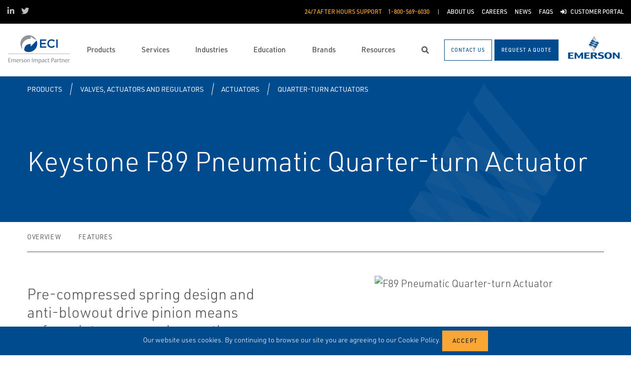

--- FILE ---
content_type: text/html; charset=utf-8
request_url: https://www.eci.us/products/valves-actuators-and-regulators/actuators/quarter-turn-actuators/keystone-f89-pneumatic-quarter-turn-actuator/
body_size: 26905
content:




<!DOCTYPE html>

<html lang="en-US">
<head prefix="og: http://ogp.me/ns#">
    <link rel="stylesheet" href="https://use.typekit.net/eug7mju.css">

    <meta charset="utf-8" />
    <meta name="viewport" content="width=device-width, initial-scale=1, shrink-to-fit=no">
    <meta name="apple-mobile-web-app-capable" content="yes">
    <link rel="icon" href="/website/media/impact-partner/ECI.jpg?ext=.jpg" /><link rel="shortcut icon" href="/website/media/impact-partner/ECI.jpg?ext=.jpg" />

<!-- Google Tag Manager -->
<script type="5bd215ca08a12fc1361b56b0-text/javascript">(function(w,d,s,l,i){w[l]=w[l]||[];w[l].push({'gtm.start':
new Date().getTime(),event:'gtm.js'});var f=d.getElementsByTagName(s)[0],
j=d.createElement(s),dl=l!='dataLayer'?'&l='+l:'';j.async=true;j.src=
'https://www.googletagmanager.com/gtm.js?id='+i+dl;f.parentNode.insertBefore(j,f);
})(window,document,'script','dataLayer','GTM-KN3N8DT');</script>
<!-- End Google Tag Manager -->    
    <title>Keystone F89 Pneumatic Quarter-turn Actuator</title>
    



    

<meta property="og:title" content="" />
<meta property="og:type" content="website" />
<meta property="og:url" content="https://www.eci.us/products/valves-actuators-and-regulators/actuators/quarter-turn-actuators/keystone-f89-pneumatic-quarter-turn-actuator/" />
<meta property="og:image" content="https://www.eci.us:443/asset/5198586?s=220" />
<meta property="og:description" content="" />
<meta property="og:locale" content="en-US" />
<link rel="canonical" href="https://www.eci.us/products/valves-actuators-and-regulators/actuators/quarter-turn-actuators/keystone-f89-pneumatic-quarter-turn-actuator/" />


    <script type="application/ld+json">
        {"@context": "https://schema.org","@type": "BreadcrumbList","itemListElement": [{"@type":"ListItem","position":1,"item": {"@id":"https://www.eci.us:443/products/","name": "Products"}},{"@type":"ListItem","position":2,"item": {"@id":"https://www.eci.us:443/products/valves-actuators-and-regulators/","name": "Valves, Actuators and Regulators"}},{"@type":"ListItem","position":3,"item": {"@id":"https://www.eci.us:443/products/valves-actuators-and-regulators/actuators/","name": "Actuators"}},{"@type":"ListItem","position":4,"item": {"@id":"https://www.eci.us:443/products/valves-actuators-and-regulators/actuators/quarter-turn-actuators/","name": "Quarter-turn Actuators"}},{"@type":"ListItem","position":5,"item": {"@id":"https://www.eci.us:443/products/valves-actuators-and-regulators/actuators/quarter-turn-actuators/keystone-f89-pneumatic-quarter-turn-actuator/","name": "Keystone F89 Pneumatic Quarter-turn Actuator"}}]}
    </script>




    <script type="application/ld+json">
        {"@context": "https://schema.org/","@type": "Product","brand": "Keystone","name": "Keystone F89 Pneumatic Quarter-turn Actuator","description": "Pre-compressed spring design and anti-blowout drive pinion means safe maintenance and operation.","itemCondition": "http://schema.org/NewCondition","image": "https://www.eci.us:443/asset/5198586?s=220"}
    </script>



    <link rel="preload" href="/content/fonts/ec-icons.woff2" as="font" type="font/woff2" crossorigin>
    <link rel="preload" href="/content/fonts/fa-brands-400.woff2" as="font" type="font/woff2" crossorigin>
    <link rel="preload" href="/content/fonts/fa-solid-900.woff2" as="font" type="font/woff2" crossorigin>
    <link href="/bundles/css-core/main.core.73c9648962dea6b37bbc.css" rel="stylesheet" type="text/css"/>
    
    


    
        
        
    

    <script type="5bd215ca08a12fc1361b56b0-text/javascript" src="/Kentico.Resource/Activities/KenticoActivityLogger/Logger.js?pageIdentifier=11001" async></script>

</head>
<body class="product-detail-emerson  ">
    


<!-- Google Tag Manager (noscript) -->
<noscript><iframe src="https://www.googletagmanager.com/ns.html?id=GTM-KN3N8DT"
height="0" width="0" style="display:none;visibility:hidden"></iframe></noscript>
<!-- End Google Tag Manager (noscript) -->

    <div class="body-overlay"></div>









<header class="  ">


  <div class="navbar-wrap navbar-regular">

    <nav class="navbar navbar-blacktop d-none d-lg-flex" aria-label="Topmost Navbar">
        <ul class="nav social-links">
            <li>
              <a href="https://www.linkedin.com/company/equipment-&amp;-controls-inc-/" title="Linked in" target="_blank">
                <span class="fab fa-linkedin-in" aria-hidden="true" title="Linked in"></span>
                <span class="sr-only">Linked in</span>
              </a>
            </li>
            <li>
              <a href="https://twitter.com/EquipControlInc" title="Twitter" target="_blank">
                <span class="fab fa-twitter" aria-hidden="true" title="Twitter"></span>
                <span class="sr-only">Twitter</span>
              </a>
            </li>
        </ul>


      <ul class="nav navbar-topright">


              <li class="nav-item">
                <a class="d-flex phone" href="tel:1-800-569-6030">
                  <span class="d-none d-lg-block">24/7 After Hours Support</span>
                  <span>1-800-569-6030</span>
                </a>
              </li>
              <li class="nav-item">
                <a href="/about-us/" title="About Us" class="d-flex" target="_self">
                  <span>About Us</span>
                </a>
              </li>
              <li class="nav-item">
                <a href="/careers/" title="Careers" class="d-flex" target="_self">
                  <span>Careers</span>
                </a>
              </li>
              <li class="nav-item">
                <a href="/news/" title="News" class="d-flex" target="_self">
                  <span>News</span>
                </a>
              </li>
              <li class="nav-item">
                <a href="/faqs/" title="FAQs" class="d-flex" target="_self">
                  <span>FAQs</span>
                </a>
              </li>
              <li class="nav-item">
                <a href="/portal/" title="Customer Portal" class="d-flex" target="_self">
                    <span class="fas fa-sign-in-alt" title="Customer Portal"></span>
&nbsp;                  <span>Customer Portal</span>
                </a>
              </li>


      </ul>

    </nav>

    <nav class="navbar navbar-main d-flex " aria-label="Main Navbar">

      <ul class="navbar-brand-wrapper pr-2 pr-md-auto">
        <li class="pb-0">
            <a href="/" class="navbar-brand">
                    <picture>
                        <source srcset="/getmedia/26468ee0-f740-460c-810a-876758fade54/eci-mobile-logo.svg?ext=.svg"
                            media="(max-width: 767.98px)"
                        />
                        <img src="/website/media/impact-partner/header/ECILogoHeader.png" 
                             alt="ECI" 
                             title="ECI" 
                             class="navbar-brand-logo main-partner-logo" />
                    </picture>

            </a>
        </li>
            <li class="pb-0 d-none">
              <a href="https://www.emerson.com/en-us/automation-solutions  " class="navbar-brand" target="_blank">
                            <img src="/website/media/impact-partner/header/images/emerson.png" alt="Emerson" title="Emerson" class="navbar-brand-logo" />
              </a>
            </li>
      </ul>

      <!-- # navbar right : begin -->
      <ul class="nav navbar-right main-nav d-flex justify-content-around align-items-center text-center flex-fill">
            <li class="nav-item d-none d-lg-block" data-target="#mega0">
              <a href="/products/" class="d-flex">
                <span class="d-none d-lg-block">Products</span>
              </a>
            </li>
            <li class="nav-item d-none d-lg-block" data-target="#mega1">
              <a href="/services/" class="d-flex">
                <span class="d-none d-lg-block">Services</span>
              </a>
            </li>
            <li class="nav-item d-none d-lg-block" data-target="#mega2">
              <a href="/industries/" class="d-flex">
                <span class="d-none d-lg-block">Industries</span>
              </a>
            </li>
            <li class="nav-item d-none d-lg-block" data-target="#mega3">
              <a href="/education/" class="d-flex">
                <span class="d-none d-lg-block">Education</span>
              </a>
            </li>
            <li class="nav-item d-none d-lg-block" data-target="#mega4">
              <a href="/brands/" class="d-flex">
                <span class="d-none d-lg-block">Brands</span>
              </a>
            </li>
            <li class="nav-item d-none d-lg-block" data-target="#mega5">
              <a href="/resources/" class="d-flex">
                <span class="d-none d-lg-block">Resources</span>
              </a>
            </li>

        <li class="nav-item d-none d-lg-flex ">
          <a href="javascript:void(0);" id="header-top-search-toggler" class="search-modal-toggler d-flex">
            <i class="fas fa-search"></i>
            <span class="sr-only">Search</span>
          </a>
        </li>

      </ul>

      <ul class="nav d-flex align-items-center navbar-mobile-menu-toggler ml-auto d-lg-none">
        <li class="nav-item">
          <!--su:use button!!!-->
          <button type="button" class="main-menu-toggler d-flex main-menu-toggle">
            <i class="fas fa-bars"></i>
            <i class="fas fa-times"></i>
            <span class="d-none d-lg-block">Menu</span>
          </button>
        </li>
      </ul>

      <!-- # navbar end buttons : begin -->
      <ul class="nav navbar-end">
          <li class="nav-item d-none d-lg-block">
              <a href="/contact-us/" class="btn btn-outline-primary">
                <span class="d-none d-xl-inline">Contact Us</span>
                <span class="d-xl-none">Contact Us</span>
              </a>
          </li>
          <li class="nav-item d-none d-lg-block">
              <a href="javascript:void(0);" class="btn btn-primary" data-form-name="RequestAQuote">
                <span class="d-none d-xl-inline">Request A Quote</span>
                <span class="d-xl-none">Request A Quote</span>
              </a>

          </li>
      </ul>
      <!-- # navbar right : end -->
        <ul class="navbar-brand-wrapper navbar-brand-right pl-3 text-right d-none d-sm-block">
          <li class="pb-0">
            <a href="https://www.emerson.com/en-us/automation-solutions  " class="navbar-brand" target="_blank">
              <img data-src="/website/media/impact-partner/header/images/emerson.png" src="/content/images/placeholders/200_103.png" alt="Emerson" title="Emerson" class="navbar-brand-logo lazy" />
            </a>
          </li>
        </ul>
      <div id="search-bar" class="search-bar d-none d-lg-block">
        <div class="container search-container h-100">
          <div class="relative-wrapper d-flex align-items-center h-100">
            <input class="form-control" data-url="/search" tabindex="-1" id="searchInput" type="text" aria-label="Search" placeholder="Search" autofocus="" autocomplete="off">
            <button type="button" id="header-top-search-close" class="search-close-btn">
              <i class="fas fa-times" aria-hidden="true"></i>
              <span class="sr-only">Close</span>
            </button>
          </div>
        </div>
      </div>
    </nav>
  </div>

</header>

      <div id="mega0" style="" class="main-nav-drilldown">
        <nav class="navigation" aria-label="Meganav 0">
          
<div class="navigation-column  always-active">
    <button type="button" class="btn btn-link d-sm-block d-lg-none navigation-link mobile-back"> <i class="fa fa-angle-left"></i> Back</button>
    <ul class="navigation-list">
        <li class="d-sm-block d-lg-none">
            <a href="/products/" class="navigation-link -section-title-link">Products</a>
        </li>


<li>

<div class="navigation-column ">
    <button type="button" class="btn btn-link d-sm-block d-lg-none navigation-link mobile-back"> <i class="fa fa-angle-left"></i> Back</button>
    <ul class="navigation-list">
        <li class="d-sm-block d-lg-none">
            <a href="/products/featured-products/" class="navigation-link -section-title-link">Featured Products</a>
        </li>


<li>
  <a href="/products/control-and-safety-systems/advanced-process-control/" class="navigation-link" data-type="link" >
    Advanced Process Control
  </a>
</li>

<li>
  <a href="/products/featured-products/agileops-operations-management-solution/" class="navigation-link" data-type="link" >
    AgileOps Operations Management Solution
  </a>
</li>

<li>
  <a href="/products/featured-products/govac/" class="navigation-link" data-type="link" >
    GoVAC
  </a>
</li>

<li>

<div class="navigation-column ">
    <button type="button" class="btn btn-link d-sm-block d-lg-none navigation-link mobile-back"> <i class="fa fa-angle-left"></i> Back</button>
    <ul class="navigation-list">
        <li class="d-sm-block d-lg-none">
            <a href="/products/featured-products/noise-reduction-solutions/" class="navigation-link -section-title-link">Noise Reduction Solutions</a>
        </li>


<li>
  <a href="/products/featured-products/noise-reduction-solutions/fisher&#x2122;-whisper-technology/" class="navigation-link" data-type="link" >
    Fisher&#x2122; Whisper Technology
  </a>
</li>
    </ul>
</div>
  <a href="/products/featured-products/noise-reduction-solutions/" class="navigation-link" data-type="section" >
    Noise Reduction Solutions
      <i class="fa fa-angle-right"></i>
  </a>
</li>

<li>
  <a href="/products/featured-products/reciprocating-machine-analyzer/" class="navigation-link" data-type="link" >
    Reciprocating Machine Analyzer
  </a>
</li>

<li>
  <a href="/products/featured-products/valve-condition-monitoring/" class="navigation-link" data-type="link" >
    Valve Condition Monitoring
  </a>
</li>

<li>
  <a href="/products/featured-products/control-valve-packing/" class="navigation-link" data-type="link" >
    Control Valve Packing
  </a>
</li>

<li>
  <a href="/products/featured-products/gwc-usa-ball-valves/" class="navigation-link" data-type="link" >
    GWC USA Ball Valves
  </a>
</li>

<li>
  <a href="/products/featured-products/quick-ship-ball-valves/" class="navigation-link" data-type="link" >
    Quick Ship Ball Valves
  </a>
</li>

<li>
  <a href="/products/featured-products/next-generation-ams-trex&#x2122;-device-communicator/" class="navigation-link" data-type="link" >
    Next Generation AMS Trex&#x2122; Device Communicator
  </a>
</li>

<li>

<div class="navigation-column ">
    <button type="button" class="btn btn-link d-sm-block d-lg-none navigation-link mobile-back"> <i class="fa fa-angle-left"></i> Back</button>
    <ul class="navigation-list">
        <li class="d-sm-block d-lg-none">
            <a href="/products/featured-products/burgess-manning-noise-control/" class="navigation-link -section-title-link">Burgess-Manning - Noise Control</a>
        </li>


<li>
  <a href="/products/featured-products/burgess-manning-noise-control/blowdown-separator-and-filter-silencers/" class="navigation-link" data-type="link" >
    Blowdown Separator and Filter Silencers
  </a>
</li>
    </ul>
</div>
  <a href="/products/featured-products/burgess-manning-noise-control/" class="navigation-link" data-type="section" >
    Burgess-Manning - Noise Control
      <i class="fa fa-angle-right"></i>
  </a>
</li>
    </ul>
</div>
  <a href="/products/featured-products/" class="navigation-link" data-type="section" >
    Featured Products
      <i class="fa fa-angle-right"></i>
  </a>
</li>

<li>

<div class="navigation-column ">
    <button type="button" class="btn btn-link d-sm-block d-lg-none navigation-link mobile-back"> <i class="fa fa-angle-left"></i> Back</button>
    <ul class="navigation-list">
        <li class="d-sm-block d-lg-none">
            <a href="/products/measurement-instrumentation/" class="navigation-link -section-title-link">Measurement Instrumentation</a>
        </li>


<li>
  <a href="/products/measurement-instrumentation/flame-and-gas-detection/" class="navigation-link" data-type="link" >
    Flame and Gas Detection
  </a>
</li>

<li>
  <a href="/products/measurement-instrumentation/industrial-wireless/" class="navigation-link" data-type="link" >
    Industrial Wireless
  </a>
</li>
    </ul>
</div>
  <a href="/products/measurement-instrumentation/" class="navigation-link" data-type="section" >
    Measurement Instrumentation
      <i class="fa fa-angle-right"></i>
  </a>
</li>

<li>

<div class="navigation-column ">
    <button type="button" class="btn btn-link d-sm-block d-lg-none navigation-link mobile-back"> <i class="fa fa-angle-left"></i> Back</button>
    <ul class="navigation-list">
        <li class="d-sm-block d-lg-none">
            <a href="/products/valves-actuators-and-regulators/" class="navigation-link -section-title-link">Valves, Actuators and Regulators</a>
        </li>


<li>
  <a href="/products/valves-actuators-and-regulators/control-valves/" class="navigation-link" data-type="link" >
    Control Valves
  </a>
</li>

<li>
  <a href="/products/valves-actuators-and-regulators/isolation-and-shut-off-valves/" class="navigation-link" data-type="link" >
    Isolation and Shut off Valves
  </a>
</li>

<li>
  <a href="/products/valves-actuators-and-regulators/pressure-relief-and-safety-valves/" class="navigation-link" data-type="link" >
    Pressure Relief and Safety Valves
  </a>
</li>

<li>
  <a href="/products/valves-actuators-and-regulators/actuators/" class="navigation-link" data-type="link" >
    Actuators
  </a>
</li>

<li>
  <a href="/products/valves-actuators-and-regulators/regulators/" class="navigation-link" data-type="link" >
    Regulators
  </a>
</li>

<li>
  <a href="/products/valves-actuators-and-regulators/bulk-storage-and-transport-equipment/" class="navigation-link" data-type="link" >
    Bulk Storage and Transport Equipment
  </a>
</li>

<li>
  <a href="/products/valves-actuators-and-regulators/cyclonic-choke-valves/" class="navigation-link" data-type="link" >
    Cyclonic Choke Valves
  </a>
</li>

<li>
  <a href="/products/valves-actuators-and-regulators/controllers-and-instruments/" class="navigation-link" data-type="link" >
    Controllers and Instruments
  </a>
</li>

<li>
  <a href="/products/valves-actuators-and-regulators/fisher&#x2122;-digital-valve-controller/" class="navigation-link" data-type="link" >
    Fisher&#x2122; Digital Valve Controller
  </a>
</li>

<li>
  <a href="/products/valves-actuators-and-regulators/flame-and-detonation-arrestors/" class="navigation-link" data-type="link" >
    Flame and Detonation Arrestors
  </a>
</li>

<li>
  <a href="/products/valves-actuators-and-regulators/nuclear-flow-controls/" class="navigation-link" data-type="link" >
    Nuclear Flow Controls
  </a>
</li>

<li>
  <a href="/products/valves-actuators-and-regulators/steam-traps-valves-and-level-gauges/" class="navigation-link" data-type="link" >
    Steam Traps, Valves and Level Gauges
  </a>
</li>

<li>
  <a href="/products/valves-actuators-and-regulators/tank-vents-and-hatches/" class="navigation-link" data-type="link" >
    Tank Vents and Hatches
  </a>
</li>
    </ul>
</div>
  <a href="/products/valves-actuators-and-regulators/" class="navigation-link" data-type="section" >
    Valves, Actuators and Regulators
      <i class="fa fa-angle-right"></i>
  </a>
</li>

<li>

<div class="navigation-column ">
    <button type="button" class="btn btn-link d-sm-block d-lg-none navigation-link mobile-back"> <i class="fa fa-angle-left"></i> Back</button>
    <ul class="navigation-list">
        <li class="d-sm-block d-lg-none">
            <a href="/products/asset-reliability/" class="navigation-link -section-title-link">Asset Reliability</a>
        </li>


<li>
  <a href="/products/asset-reliability/machinery-health-management/" class="navigation-link" data-type="link" >
    Machinery Health Management
  </a>
</li>

<li>
  <a href="/products/asset-reliability/asset-monitoring/" class="navigation-link" data-type="link" >
    Asset Monitoring
  </a>
</li>

<li>
  <a href="/products/asset-reliability/field-device-management/" class="navigation-link" data-type="link" >
    Field Device Management
  </a>
</li>

<li>
  <a href="/products/asset-reliability/ams-6500-atg-protection-system/" class="navigation-link" data-type="link" >
    AMS 6500 ATG Protection System
  </a>
</li>
    </ul>
</div>
  <a href="/products/asset-reliability/" class="navigation-link" data-type="section" >
    Asset Reliability
      <i class="fa fa-angle-right"></i>
  </a>
</li>

<li>

<div class="navigation-column ">
    <button type="button" class="btn btn-link d-sm-block d-lg-none navigation-link mobile-back"> <i class="fa fa-angle-left"></i> Back</button>
    <ul class="navigation-list">
        <li class="d-sm-block d-lg-none">
            <a href="/products/control-and-safety-systems/" class="navigation-link -section-title-link">Control and Safety Systems</a>
        </li>


<li>
  <a href="/products/control-and-safety-systems/distributed-control-systems/" class="navigation-link" data-type="link" >
    Distributed Control Systems
  </a>
</li>

<li>
  <a href="/products/control-and-safety-systems/advanced-process-control/" class="navigation-link" data-type="link" >
    Advanced Process Control
  </a>
</li>

<li>
  <a href="/products/control-and-safety-systems/safety-instrumented-systems/" class="navigation-link" data-type="link" >
    Safety Instrumented Systems
  </a>
</li>

<li>
  <a href="/products/control-and-safety-systems/scada-systems/" class="navigation-link" data-type="link" >
    SCADA Systems
  </a>
</li>

<li>
  <a href="/products/control-and-safety-systems/fbxedge/" class="navigation-link" data-type="link" >
    FBxEdge
  </a>
</li>
    </ul>
</div>
  <a href="/products/control-and-safety-systems/" class="navigation-link" data-type="section" >
    Control and Safety Systems
      <i class="fa fa-angle-right"></i>
  </a>
</li>

<li>

<div class="navigation-column ">
    <button type="button" class="btn btn-link d-sm-block d-lg-none navigation-link mobile-back"> <i class="fa fa-angle-left"></i> Back</button>
    <ul class="navigation-list">
        <li class="d-sm-block d-lg-none">
            <a href="/products/operations-and-business-management/" class="navigation-link -section-title-link">Operations and Business Management</a>
        </li>


<li>
  <a href="/products/operations-and-business-management/midstream-oil-and-gas-applications/" class="navigation-link" data-type="link" >
    Midstream Oil and Gas Applications
  </a>
</li>

<li>
  <a href="/products/operations-and-business-management/upstream-oil-and-gas-applications/" class="navigation-link" data-type="link" >
    Upstream Oil and Gas Applications
  </a>
</li>

<li>
  <a href="/products/operations-and-business-management/digital-twin-software/" class="navigation-link" data-type="link" >
    Digital Twin Software
  </a>
</li>
    </ul>
</div>
  <a href="/products/operations-and-business-management/" class="navigation-link" data-type="section" >
    Operations and Business Management
      <i class="fa fa-angle-right"></i>
  </a>
</li>

<li>

<div class="navigation-column ">
    <button type="button" class="btn btn-link d-sm-block d-lg-none navigation-link mobile-back"> <i class="fa fa-angle-left"></i> Back</button>
    <ul class="navigation-list">
        <li class="d-sm-block d-lg-none">
            <a href="/products/solenoids-and-pneumatics/" class="navigation-link -section-title-link">Solenoids and Pneumatics</a>
        </li>


<li>
  <a href="/products/solenoids-and-pneumatics/air-preparation/" class="navigation-link" data-type="link" >
    Air Preparation
  </a>
</li>

<li>
  <a href="/products/solenoids-and-pneumatics/cylinders-and-actuators/" class="navigation-link" data-type="link" >
    Cylinders and Actuators
  </a>
</li>

<li>
  <a href="/products/solenoids-and-pneumatics/solenoid-valves/" class="navigation-link" data-type="link" >
    Solenoid Valves
  </a>
</li>

<li>
  <a href="/products/solenoids-and-pneumatics/pneumatic-valves-and-control/" class="navigation-link" data-type="link" >
    Pneumatic Valves and Control
  </a>
</li>

<li>
  <a href="/products/solenoids-and-pneumatics/globe-and-angle-seat-valves/" class="navigation-link" data-type="link" >
    Globe and Angle Seat Valves
  </a>
</li>

<li>
  <a href="/products/solenoids-and-pneumatics/accessories/" class="navigation-link" data-type="link" >
    Accessories
  </a>
</li>

<li>
  <a href="/products/solenoids-and-pneumatics/microfluidic-valves/" class="navigation-link" data-type="link" >
    Microfluidic Valves
  </a>
</li>
    </ul>
</div>
  <a href="/products/solenoids-and-pneumatics/" class="navigation-link" data-type="section" >
    Solenoids and Pneumatics
      <i class="fa fa-angle-right"></i>
  </a>
</li>

<li>

<div class="navigation-column ">
    <button type="button" class="btn btn-link d-sm-block d-lg-none navigation-link mobile-back"> <i class="fa fa-angle-left"></i> Back</button>
    <ul class="navigation-list">
        <li class="d-sm-block d-lg-none">
            <a href="/products/industrial-pumps/" class="navigation-link -section-title-link">Industrial Pumps</a>
        </li>


<li>

<div class="navigation-column ">
    <button type="button" class="btn btn-link d-sm-block d-lg-none navigation-link mobile-back"> <i class="fa fa-angle-left"></i> Back</button>
    <ul class="navigation-list">
        <li class="d-sm-block d-lg-none">
            <a href="/products/industrial-pumps/featured-products/" class="navigation-link -section-title-link">Featured Products</a>
        </li>


<li>
  <a href="/products/industrial-pumps/featured-products/wilden&#xAE;-aodd-industrial-pumps/" class="navigation-link" data-type="link" >
    Wilden&#xAE; AODD Industrial Pumps
  </a>
</li>

<li>
  <a href="/products/industrial-pumps/featured-products/blackmer&#xAE;-sliding-vane-gear-pumps/" class="navigation-link" data-type="link" >
    Blackmer&#xAE; Sliding Vane &amp; Gear Pumps
  </a>
</li>

<li>
  <a href="/products/industrial-pumps/featured-products/cat-pumps-electric-drive-pump-skid/" class="navigation-link" data-type="link" >
    CAT Pumps - Electric Drive Pump Skid
  </a>
</li>
    </ul>
</div>
  <a href="/products/industrial-pumps/featured-products/" class="navigation-link" data-type="section" >
    Featured Products
      <i class="fa fa-angle-right"></i>
  </a>
</li>

<li>
  <a href="/products/industrial-pumps/centrifugal-pumps/" class="navigation-link" data-type="link" >
    Centrifugal Pumps
  </a>
</li>

<li>
  <a href="/products/industrial-pumps/positive-displacement-pumps/" class="navigation-link" data-type="link" >
    Positive Displacement Pumps
  </a>
</li>

<li>
  <a href="/products/industrial-pumps/related-products/" class="navigation-link" data-type="link" >
    Related Products
  </a>
</li>

<li>
  <a href="/products/industrial-pumps/pump-services-customization/" class="navigation-link" data-type="link" >
    Pump Services &amp; Customization
  </a>
</li>

<li>
  <a href="/products/industrial-pumps/customer-stories/" class="navigation-link" data-type="link" >
    Customer Stories
  </a>
</li>
    </ul>
</div>
  <a href="/products/industrial-pumps/" class="navigation-link" data-type="section" >
    Industrial Pumps
      <i class="fa fa-angle-right"></i>
  </a>
</li>

<li>

<div class="navigation-column ">
    <button type="button" class="btn btn-link d-sm-block d-lg-none navigation-link mobile-back"> <i class="fa fa-angle-left"></i> Back</button>
    <ul class="navigation-list">
        <li class="d-sm-block d-lg-none">
            <a href="/products/decarbonization/" class="navigation-link -section-title-link">Decarbonization</a>
        </li>


<li>
  <a href="/products/decarbonization/pipeline-evacuation-systems/" class="navigation-link" data-type="link" >
    Pipeline Evacuation Systems
  </a>
</li>

<li>
  <a href="/products/decarbonization/emissions-controlled-actuation-technology-ecat/" class="navigation-link" data-type="link" >
    Emissions Controlled Actuation Technology (ECAT)
  </a>
</li>

<li>
  <a href="/products/decarbonization/thermoelectric-generators/" class="navigation-link" data-type="link" >
    Thermoelectric Generators
  </a>
</li>

<li>
  <a href="/products/decarbonization/electric-actuators/" class="navigation-link" data-type="link" >
    Electric Actuators
  </a>
</li>

<li>
  <a href="/products/decarbonization/enhanced-sealing/" class="navigation-link" data-type="link" >
    Enhanced Sealing
  </a>
</li>

<li>
  <a href="/products/decarbonization/fisher-electric-no-bleed-solutions/" class="navigation-link" data-type="link" >
    Fisher Electric No Bleed Solutions
  </a>
</li>

<li>
  <a href="/products/decarbonization/fisher-low-bleed-instrumentation/" class="navigation-link" data-type="link" >
    Fisher Low Bleed Instrumentation
  </a>
</li>
    </ul>
</div>
  <a href="/products/decarbonization/" class="navigation-link" data-type="section" >
    Decarbonization
      <i class="fa fa-angle-right"></i>
  </a>
</li>
    </ul>
</div>

        </nav>

        <nav class="navigation features" aria-label="Meganav 0 Featured Column">
          <div class="feature-column">
            <div class="column-heading">Featured Brands</div>
            <ul class="feature-list">
            </ul>
          </div>
        </nav>

      </div>
      <div id="mega1" style="" class="main-nav-drilldown">
        <nav class="navigation" aria-label="Meganav 1">
          
<div class="navigation-column  always-active">
    <button type="button" class="btn btn-link d-sm-block d-lg-none navigation-link mobile-back"> <i class="fa fa-angle-left"></i> Back</button>
    <ul class="navigation-list">
        <li class="d-sm-block d-lg-none">
            <a href="/services/" class="navigation-link -section-title-link">Services</a>
        </li>


<li>

<div class="navigation-column ">
    <button type="button" class="btn btn-link d-sm-block d-lg-none navigation-link mobile-back"> <i class="fa fa-angle-left"></i> Back</button>
    <ul class="navigation-list">
        <li class="d-sm-block d-lg-none">
            <a href="/services/project-services/" class="navigation-link -section-title-link">Project Services</a>
        </li>


<li>
  <a href="/services/project-services/feed/" class="navigation-link" data-type="link" >
    FEED
  </a>
</li>

<li>
  <a href="/services/project-services/project-management-services/" class="navigation-link" data-type="link" >
    Project Management Services
  </a>
</li>

<li>
  <a href="/services/project-services/project-management/" class="navigation-link" data-type="link" >
    Project Management
  </a>
</li>

<li>
  <a href="/services/project-services/start-up-and-commissioning/" class="navigation-link" data-type="link" >
    Start-up and Commissioning
  </a>
</li>
    </ul>
</div>
  <a href="/services/project-services/" class="navigation-link" data-type="section" >
    Project Services
      <i class="fa fa-angle-right"></i>
  </a>
</li>

<li>

<div class="navigation-column ">
    <button type="button" class="btn btn-link d-sm-block d-lg-none navigation-link mobile-back"> <i class="fa fa-angle-left"></i> Back</button>
    <ul class="navigation-list">
        <li class="d-sm-block d-lg-none">
            <a href="/services/valve-and-mechanical-services/" class="navigation-link -section-title-link">Valve and Mechanical Services</a>
        </li>


<li>

<div class="navigation-column ">
    <button type="button" class="btn btn-link d-sm-block d-lg-none navigation-link mobile-back"> <i class="fa fa-angle-left"></i> Back</button>
    <ul class="navigation-list">
        <li class="d-sm-block d-lg-none">
            <a href="/services/valve-and-mechanical-services/turnaround-support-isolation-valves/" class="navigation-link -section-title-link">Turnaround Support - Isolation Valves</a>
        </li>


<li>
  <a href="/services/valve-and-mechanical-services/turnaround-support-isolation-valves/diagnostic-services/" class="navigation-link" data-type="link" >
    Diagnostic Services
  </a>
</li>

<li>
  <a href="/services/valve-and-mechanical-services/turnaround-support-isolation-valves/leak-detection/" class="navigation-link" data-type="link" >
    Leak Detection
  </a>
</li>

<li>
  <a href="/services/valve-and-mechanical-services/turnaround-support-isolation-valves/aov-and-mov-valve-repair/" class="navigation-link" data-type="link" >
    AOV and MOV Valve Repair
  </a>
</li>
    </ul>
</div>
  <a href="/services/valve-and-mechanical-services/turnaround-support-isolation-valves/" class="navigation-link" data-type="section" >
    Turnaround Support - Isolation Valves
      <i class="fa fa-angle-right"></i>
  </a>
</li>

<li>

<div class="navigation-column ">
    <button type="button" class="btn btn-link d-sm-block d-lg-none navigation-link mobile-back"> <i class="fa fa-angle-left"></i> Back</button>
    <ul class="navigation-list">
        <li class="d-sm-block d-lg-none">
            <a href="/services/valve-and-mechanical-services/safety-valve-repair/" class="navigation-link -section-title-link">Safety Valve Repair</a>
        </li>


<li>
  <a href="/services/valve-and-mechanical-services/safety-valve-repair/asset-data-management/" class="navigation-link" data-type="link" >
    Asset Data Management
  </a>
</li>

<li>
  <a href="/services/valve-and-mechanical-services/safety-valve-repair/safety-valve-field-repair/" class="navigation-link" data-type="link" >
    Safety Valve Field Repair
  </a>
</li>
    </ul>
</div>
  <a href="/services/valve-and-mechanical-services/safety-valve-repair/" class="navigation-link" data-type="section" >
    Safety Valve Repair
      <i class="fa fa-angle-right"></i>
  </a>
</li>

<li>
  <a href="/services/valve-and-mechanical-services/inventory-management/" class="navigation-link" data-type="link" >
    Inventory Management
  </a>
</li>

<li>

<div class="navigation-column ">
    <button type="button" class="btn btn-link d-sm-block d-lg-none navigation-link mobile-back"> <i class="fa fa-angle-left"></i> Back</button>
    <ul class="navigation-list">
        <li class="d-sm-block d-lg-none">
            <a href="/services/valve-and-mechanical-services/shutdowns-turnarounds-and-outages/" class="navigation-link -section-title-link">Shutdowns, Turnarounds and Outages</a>
        </li>


<li>
  <a href="/services/valve-and-mechanical-services/shutdowns-turnarounds-and-outages/outage-manager-profile/" class="navigation-link" data-type="link" >
    Outage Manager Profile
  </a>
</li>

<li>
  <a href="/services/valve-and-mechanical-services/shutdowns-turnarounds-and-outages/asset-data-management/" class="navigation-link" data-type="link" >
    Asset Data Management
  </a>
</li>

<li>
  <a href="/services/valve-and-mechanical-services/shutdowns-turnarounds-and-outages/outage-management-onsite-assets-specialists/" class="navigation-link" data-type="link" >
    Outage Management - Onsite Assets Specialists
  </a>
</li>

<li>
  <a href="/services/valve-and-mechanical-services/shutdowns-turnarounds-and-outages/turnaround-support-isolation-valves/" class="navigation-link" data-type="link" >
    Turnaround Support - Isolation Valves
  </a>
</li>

<li>
  <a href="/services/valve-and-mechanical-services/shutdowns-turnarounds-and-outages/turnaround-support-valve-automation/" class="navigation-link" data-type="link" >
    Turnaround Support - Valve Automation
  </a>
</li>

<li>
  <a href="/services/valve-and-mechanical-services/shutdowns-turnarounds-and-outages/turnaround-support-instrumentation/" class="navigation-link" data-type="link" >
    Turnaround Support - Instrumentation
  </a>
</li>
    </ul>
</div>
  <a href="/services/valve-and-mechanical-services/shutdowns-turnarounds-and-outages/" class="navigation-link" data-type="section" >
    Shutdowns, Turnarounds and Outages
      <i class="fa fa-angle-right"></i>
  </a>
</li>

<li>
  <a href="/services/valve-and-mechanical-services/control-valve-repair-services/" class="navigation-link" data-type="link" >
    Control Valve Repair Services
  </a>
</li>

<li>

<div class="navigation-column ">
    <button type="button" class="btn btn-link d-sm-block d-lg-none navigation-link mobile-back"> <i class="fa fa-angle-left"></i> Back</button>
    <ul class="navigation-list">
        <li class="d-sm-block d-lg-none">
            <a href="/services/valve-and-mechanical-services/steam-services/" class="navigation-link -section-title-link">Steam Services</a>
        </li>


<li>
  <a href="/services/valve-and-mechanical-services/steam-services/steam-expert-profile/" class="navigation-link" data-type="link" >
    Steam Expert Profile
  </a>
</li>
    </ul>
</div>
  <a href="/services/valve-and-mechanical-services/steam-services/" class="navigation-link" data-type="section" >
    Steam Services
      <i class="fa fa-angle-right"></i>
  </a>
</li>
    </ul>
</div>
  <a href="/services/valve-and-mechanical-services/" class="navigation-link" data-type="section" >
    Valve and Mechanical Services
      <i class="fa fa-angle-right"></i>
  </a>
</li>

<li>

<div class="navigation-column ">
    <button type="button" class="btn btn-link d-sm-block d-lg-none navigation-link mobile-back"> <i class="fa fa-angle-left"></i> Back</button>
    <ul class="navigation-list">
        <li class="d-sm-block d-lg-none">
            <a href="/services/control-system-services/" class="navigation-link -section-title-link">Control System Services</a>
        </li>


<li>
  <a href="/services/control-system-services/plc-services/" class="navigation-link" data-type="link" >
    PLC Services
  </a>
</li>

<li>
  <a href="/services/control-system-services/on-demand-service-control-systems/" class="navigation-link" data-type="link" >
    On Demand Service - Control Systems
  </a>
</li>

<li>
  <a href="/services/control-system-services/configuration-services/" class="navigation-link" data-type="link" >
    Configuration Services
  </a>
</li>

<li>
  <a href="/services/control-system-services/alarm-optimization-and-management/" class="navigation-link" data-type="link" >
    Alarm Optimization and Management
  </a>
</li>

<li>
  <a href="/services/control-system-services/wireless-plant-network-support/" class="navigation-link" data-type="link" >
    Wireless Plant Network Support
  </a>
</li>
    </ul>
</div>
  <a href="/services/control-system-services/" class="navigation-link" data-type="section" >
    Control System Services
      <i class="fa fa-angle-right"></i>
  </a>
</li>

<li>

<div class="navigation-column ">
    <button type="button" class="btn btn-link d-sm-block d-lg-none navigation-link mobile-back"> <i class="fa fa-angle-left"></i> Back</button>
    <ul class="navigation-list">
        <li class="d-sm-block d-lg-none">
            <a href="/services/instrumentation-field-services/" class="navigation-link -section-title-link">Instrumentation Field Services</a>
        </li>


<li>
  <a href="/services/instrumentation-field-services/instrument-calibration-services/" class="navigation-link" data-type="link" >
    Instrument Calibration Services
  </a>
</li>

<li>
  <a href="/services/instrumentation-field-services/instrumentation-repair-training/" class="navigation-link" data-type="link" >
    Instrumentation Repair Training
  </a>
</li>
    </ul>
</div>
  <a href="/services/instrumentation-field-services/" class="navigation-link" data-type="section" >
    Instrumentation Field Services
      <i class="fa fa-angle-right"></i>
  </a>
</li>

<li>

<div class="navigation-column ">
    <button type="button" class="btn btn-link d-sm-block d-lg-none navigation-link mobile-back"> <i class="fa fa-angle-left"></i> Back</button>
    <ul class="navigation-list">
        <li class="d-sm-block d-lg-none">
            <a href="/services/fabrication-solutions/" class="navigation-link -section-title-link">Fabrication Solutions</a>
        </li>


<li>
  <a href="/services/fabrication-solutions/panel-shop/" class="navigation-link" data-type="link" >
    Panel Shop
  </a>
</li>

<li>
  <a href="/services/fabrication-solutions/skid-technologies/" class="navigation-link" data-type="link" >
    Skid Technologies
  </a>
</li>
    </ul>
</div>
  <a href="/services/fabrication-solutions/" class="navigation-link" data-type="section" >
    Fabrication Solutions
      <i class="fa fa-angle-right"></i>
  </a>
</li>

<li>

<div class="navigation-column ">
    <button type="button" class="btn btn-link d-sm-block d-lg-none navigation-link mobile-back"> <i class="fa fa-angle-left"></i> Back</button>
    <ul class="navigation-list">
        <li class="d-sm-block d-lg-none">
            <a href="/services/software-implementation-services/" class="navigation-link -section-title-link">Software Implementation Services</a>
        </li>


<li>
  <a href="/services/software-implementation-services/aspen-infoplus-21/" class="navigation-link" data-type="link" >
    Aspen InfoPlus.21
  </a>
</li>

<li>
  <a href="/services/software-implementation-services/aveva-pi-system/" class="navigation-link" data-type="link" >
    AVEVA PI System
  </a>
</li>
    </ul>
</div>
  <a href="/services/software-implementation-services/" class="navigation-link" data-type="section" >
    Software Implementation Services
      <i class="fa fa-angle-right"></i>
  </a>
</li>

<li>

<div class="navigation-column ">
    <button type="button" class="btn btn-link d-sm-block d-lg-none navigation-link mobile-back"> <i class="fa fa-angle-left"></i> Back</button>
    <ul class="navigation-list">
        <li class="d-sm-block d-lg-none">
            <a href="/services/rotating-equipment-services/" class="navigation-link -section-title-link">Rotating Equipment Services</a>
        </li>


<li>
  <a href="/services/rotating-equipment-services/lubrication-and-oil-analysis/" class="navigation-link" data-type="link" >
    Lubrication and Oil Analysis
  </a>
</li>

<li>
  <a href="/services/rotating-equipment-services/vibration-analysis/" class="navigation-link" data-type="link" >
    Vibration Analysis
  </a>
</li>

<li>
  <a href="/services/rotating-equipment-services/root-cause-failure-analysis/" class="navigation-link" data-type="link" >
    Root Cause Failure Analysis
  </a>
</li>

<li>
  <a href="/services/rotating-equipment-services/pdm-program-reporting-tracking/" class="navigation-link" data-type="link" >
    PdM Program Reporting/Tracking
  </a>
</li>
    </ul>
</div>
  <a href="/services/rotating-equipment-services/" class="navigation-link" data-type="section" >
    Rotating Equipment Services
      <i class="fa fa-angle-right"></i>
  </a>
</li>

<li>
  <a href="/services/preventative-maintenance/" class="navigation-link" data-type="link" >
    Preventative Maintenance
  </a>
</li>

<li>
  <a href="/services/penberthy-assembly-program/" class="navigation-link" data-type="link" >
    Penberthy Assembly Program
  </a>
</li>

<li>
  <a href="/services/pump-skids-systems-and-services/" class="navigation-link" data-type="link" >
    Pump Skids, Systems and Services
  </a>
</li>

<li>

<div class="navigation-column ">
    <button type="button" class="btn btn-link d-sm-block d-lg-none navigation-link mobile-back"> <i class="fa fa-angle-left"></i> Back</button>
    <ul class="navigation-list">
        <li class="d-sm-block d-lg-none">
            <a href="/services/reliability-services/" class="navigation-link -section-title-link">Reliability Services</a>
        </li>


<li>
  <a href="/services/reliability-services/reliability-assessment/" class="navigation-link" data-type="link" >
    Reliability Assessment
  </a>
</li>

<li>
  <a href="/services/reliability-services/remote-asset-monitoring-analysis/" class="navigation-link" data-type="link" >
    Remote Asset Monitoring &amp; Analysis
  </a>
</li>
    </ul>
</div>
  <a href="/services/reliability-services/" class="navigation-link" data-type="section" >
    Reliability Services
      <i class="fa fa-angle-right"></i>
  </a>
</li>
    </ul>
</div>

        </nav>

        <nav class="navigation features" aria-label="Meganav 1 Featured Column">
          <div class="feature-column">
            <div class="column-heading">Featured Brands</div>
            <ul class="feature-list">
            </ul>
          </div>
        </nav>

      </div>
      <div id="mega2" style="" class="main-nav-drilldown">
        <nav class="navigation" aria-label="Meganav 2">
          
<div class="navigation-column  always-active">
    <button type="button" class="btn btn-link d-sm-block d-lg-none navigation-link mobile-back"> <i class="fa fa-angle-left"></i> Back</button>
    <ul class="navigation-list">
        <li class="d-sm-block d-lg-none">
            <a href="/industries/" class="navigation-link -section-title-link">Industries</a>
        </li>


<li>

<div class="navigation-column ">
    <button type="button" class="btn btn-link d-sm-block d-lg-none navigation-link mobile-back"> <i class="fa fa-angle-left"></i> Back</button>
    <ul class="navigation-list">
        <li class="d-sm-block d-lg-none">
            <a href="/industries/refining-and-upgrading/" class="navigation-link -section-title-link">Refining and Upgrading</a>
        </li>


<li>

<div class="navigation-column ">
    <button type="button" class="btn btn-link d-sm-block d-lg-none navigation-link mobile-back"> <i class="fa fa-angle-left"></i> Back</button>
    <ul class="navigation-list">
        <li class="d-sm-block d-lg-none">
            <a href="/industries/refining-and-upgrading/hydrogen-plant/" class="navigation-link -section-title-link">Hydrogen Plant</a>
        </li>


<li>
  <a href="/industries/refining-and-upgrading/hydrogen-plant/pressure-swing-adsorption-psa/" class="navigation-link" data-type="link" >
    Pressure Swing Adsorption (PSA)
  </a>
</li>

<li>
  <a href="/industries/refining-and-upgrading/hydrogen-plant/control-and-isolation/" class="navigation-link" data-type="link" >
    Control and Isolation
  </a>
</li>

<li>
  <a href="/industries/refining-and-upgrading/hydrogen-plant/pressure-management/" class="navigation-link" data-type="link" >
    Pressure Management
  </a>
</li>
    </ul>
</div>
  <a href="/industries/refining-and-upgrading/hydrogen-plant/" class="navigation-link" data-type="section" >
    Hydrogen Plant
      <i class="fa fa-angle-right"></i>
  </a>
</li>

<li>

<div class="navigation-column ">
    <button type="button" class="btn btn-link d-sm-block d-lg-none navigation-link mobile-back"> <i class="fa fa-angle-left"></i> Back</button>
    <ul class="navigation-list">
        <li class="d-sm-block d-lg-none">
            <a href="/industries/refining-and-upgrading/coker/" class="navigation-link -section-title-link">Coker</a>
        </li>


<li>
  <a href="/industries/refining-and-upgrading/coker/coker-drum-switching/" class="navigation-link" data-type="link" >
    Coker Drum Switching
  </a>
</li>

<li>
  <a href="/industries/refining-and-upgrading/coker/heater-fuel-gas-supply/" class="navigation-link" data-type="link" >
    Heater Fuel Gas Supply
  </a>
</li>

<li>
  <a href="/industries/refining-and-upgrading/coker/furnace-feed/" class="navigation-link" data-type="link" >
    Furnace Feed
  </a>
</li>

<li>
  <a href="/industries/refining-and-upgrading/coker/emergency-shutdown/" class="navigation-link" data-type="link" >
    Emergency Shutdown
  </a>
</li>
    </ul>
</div>
  <a href="/industries/refining-and-upgrading/coker/" class="navigation-link" data-type="section" >
    Coker
      <i class="fa fa-angle-right"></i>
  </a>
</li>

<li>

<div class="navigation-column ">
    <button type="button" class="btn btn-link d-sm-block d-lg-none navigation-link mobile-back"> <i class="fa fa-angle-left"></i> Back</button>
    <ul class="navigation-list">
        <li class="d-sm-block d-lg-none">
            <a href="/industries/refining-and-upgrading/fluid-catalytic-cracking-unit/" class="navigation-link -section-title-link">Fluid Catalytic Cracking Unit</a>
        </li>


<li>
  <a href="/industries/refining-and-upgrading/fluid-catalytic-cracking-unit/fractionator-pump-around-control/" class="navigation-link" data-type="link" >
    Fractionator Pump Around Control
  </a>
</li>

<li>
  <a href="/industries/refining-and-upgrading/fluid-catalytic-cracking-unit/fractionator-bottoms-flow-control/" class="navigation-link" data-type="link" >
    Fractionator Bottoms Flow Control
  </a>
</li>

<li>
  <a href="/industries/refining-and-upgrading/fluid-catalytic-cracking-unit/charge-oil-flow-control/" class="navigation-link" data-type="link" >
    Charge Oil Flow Control
  </a>
</li>

<li>
  <a href="/industries/refining-and-upgrading/fluid-catalytic-cracking-unit/pressure-management/" class="navigation-link" data-type="link" >
    Pressure Management
  </a>
</li>
    </ul>
</div>
  <a href="/industries/refining-and-upgrading/fluid-catalytic-cracking-unit/" class="navigation-link" data-type="section" >
    Fluid Catalytic Cracking Unit
      <i class="fa fa-angle-right"></i>
  </a>
</li>

<li>

<div class="navigation-column ">
    <button type="button" class="btn btn-link d-sm-block d-lg-none navigation-link mobile-back"> <i class="fa fa-angle-left"></i> Back</button>
    <ul class="navigation-list">
        <li class="d-sm-block d-lg-none">
            <a href="/industries/refining-and-upgrading/ccr/" class="navigation-link -section-title-link">CCR</a>
        </li>


<li>
  <a href="/industries/refining-and-upgrading/ccr/catalytic-feed-control/" class="navigation-link" data-type="link" >
    Catalytic Feed Control
  </a>
</li>
    </ul>
</div>
  <a href="/industries/refining-and-upgrading/ccr/" class="navigation-link" data-type="section" >
    CCR
      <i class="fa fa-angle-right"></i>
  </a>
</li>

<li>

<div class="navigation-column ">
    <button type="button" class="btn btn-link d-sm-block d-lg-none navigation-link mobile-back"> <i class="fa fa-angle-left"></i> Back</button>
    <ul class="navigation-list">
        <li class="d-sm-block d-lg-none">
            <a href="/industries/refining-and-upgrading/utilities/" class="navigation-link -section-title-link">Utilities</a>
        </li>


<li>
  <a href="/industries/refining-and-upgrading/utilities/boiler-optimization/" class="navigation-link" data-type="link" >
    Boiler Optimization
  </a>
</li>

<li>
  <a href="/industries/refining-and-upgrading/utilities/pressure-management/" class="navigation-link" data-type="link" >
    Pressure Management
  </a>
</li>

<li>
  <a href="/industries/refining-and-upgrading/utilities/steam-generation/" class="navigation-link" data-type="link" >
    Steam Generation
  </a>
</li>
    </ul>
</div>
  <a href="/industries/refining-and-upgrading/utilities/" class="navigation-link" data-type="section" >
    Utilities
      <i class="fa fa-angle-right"></i>
  </a>
</li>

<li>

<div class="navigation-column ">
    <button type="button" class="btn btn-link d-sm-block d-lg-none navigation-link mobile-back"> <i class="fa fa-angle-left"></i> Back</button>
    <ul class="navigation-list">
        <li class="d-sm-block d-lg-none">
            <a href="/industries/refining-and-upgrading/distillation-and-fractionation/" class="navigation-link -section-title-link">Distillation and Fractionation</a>
        </li>


<li>
  <a href="/industries/refining-and-upgrading/distillation-and-fractionation/reflux-control/" class="navigation-link" data-type="link" >
    Reflux Control
  </a>
</li>
    </ul>
</div>
  <a href="/industries/refining-and-upgrading/distillation-and-fractionation/" class="navigation-link" data-type="section" >
    Distillation and Fractionation
      <i class="fa fa-angle-right"></i>
  </a>
</li>

<li>

<div class="navigation-column ">
    <button type="button" class="btn btn-link d-sm-block d-lg-none navigation-link mobile-back"> <i class="fa fa-angle-left"></i> Back</button>
    <ul class="navigation-list">
        <li class="d-sm-block d-lg-none">
            <a href="/industries/refining-and-upgrading/alkylation/" class="navigation-link -section-title-link">Alkylation</a>
        </li>


<li>
  <a href="/industries/refining-and-upgrading/alkylation/acid-feed-control/" class="navigation-link" data-type="link" >
    Acid Feed Control
  </a>
</li>

<li>
  <a href="/industries/refining-and-upgrading/alkylation/accumulated-acid-flow-control/" class="navigation-link" data-type="link" >
    Accumulated Acid Flow Control
  </a>
</li>

<li>
  <a href="/industries/refining-and-upgrading/alkylation/pressure-management/" class="navigation-link" data-type="link" >
    Pressure Management
  </a>
</li>

<li>
  <a href="/industries/refining-and-upgrading/alkylation/control-and-isolation/" class="navigation-link" data-type="link" >
    Control and Isolation
  </a>
</li>
    </ul>
</div>
  <a href="/industries/refining-and-upgrading/alkylation/" class="navigation-link" data-type="section" >
    Alkylation
      <i class="fa fa-angle-right"></i>
  </a>
</li>

<li>

<div class="navigation-column ">
    <button type="button" class="btn btn-link d-sm-block d-lg-none navigation-link mobile-back"> <i class="fa fa-angle-left"></i> Back</button>
    <ul class="navigation-list">
        <li class="d-sm-block d-lg-none">
            <a href="/industries/refining-and-upgrading/sulphur-recovery-unit/" class="navigation-link -section-title-link">Sulphur Recovery Unit</a>
        </li>


<li>
  <a href="/industries/refining-and-upgrading/sulphur-recovery-unit/acid-gas-control/" class="navigation-link" data-type="link" >
    Acid Gas Control
  </a>
</li>
    </ul>
</div>
  <a href="/industries/refining-and-upgrading/sulphur-recovery-unit/" class="navigation-link" data-type="section" >
    Sulphur Recovery Unit
      <i class="fa fa-angle-right"></i>
  </a>
</li>

<li>

<div class="navigation-column ">
    <button type="button" class="btn btn-link d-sm-block d-lg-none navigation-link mobile-back"> <i class="fa fa-angle-left"></i> Back</button>
    <ul class="navigation-list">
        <li class="d-sm-block d-lg-none">
            <a href="/industries/refining-and-upgrading/gas-plant/" class="navigation-link -section-title-link">Gas Plant</a>
        </li>


<li>
  <a href="/industries/refining-and-upgrading/gas-plant/wet-gas-recycle-control/" class="navigation-link" data-type="link" >
    Wet Gas Recycle Control
  </a>
</li>
    </ul>
</div>
  <a href="/industries/refining-and-upgrading/gas-plant/" class="navigation-link" data-type="section" >
    Gas Plant
      <i class="fa fa-angle-right"></i>
  </a>
</li>

<li>

<div class="navigation-column ">
    <button type="button" class="btn btn-link d-sm-block d-lg-none navigation-link mobile-back"> <i class="fa fa-angle-left"></i> Back</button>
    <ul class="navigation-list">
        <li class="d-sm-block d-lg-none">
            <a href="/industries/refining-and-upgrading/hydroprocessing/" class="navigation-link -section-title-link">Hydroprocessing</a>
        </li>


<li>
  <a href="/industries/refining-and-upgrading/hydroprocessing/feed-control/" class="navigation-link" data-type="link" >
    Feed Control
  </a>
</li>

<li>
  <a href="/industries/refining-and-upgrading/hydroprocessing/pressure-management/" class="navigation-link" data-type="link" >
    Pressure Management
  </a>
</li>
    </ul>
</div>
  <a href="/industries/refining-and-upgrading/hydroprocessing/" class="navigation-link" data-type="section" >
    Hydroprocessing
      <i class="fa fa-angle-right"></i>
  </a>
</li>

<li>

<div class="navigation-column ">
    <button type="button" class="btn btn-link d-sm-block d-lg-none navigation-link mobile-back"> <i class="fa fa-angle-left"></i> Back</button>
    <ul class="navigation-list">
        <li class="d-sm-block d-lg-none">
            <a href="/industries/refining-and-upgrading/vacuum-distillation-unit/" class="navigation-link -section-title-link">Vacuum Distillation Unit</a>
        </li>


<li>
  <a href="/industries/refining-and-upgrading/vacuum-distillation-unit/feed-control/" class="navigation-link" data-type="link" >
    Feed Control
  </a>
</li>

<li>
  <a href="/industries/refining-and-upgrading/vacuum-distillation-unit/pressure-management/" class="navigation-link" data-type="link" >
    Pressure Management
  </a>
</li>
    </ul>
</div>
  <a href="/industries/refining-and-upgrading/vacuum-distillation-unit/" class="navigation-link" data-type="section" >
    Vacuum Distillation Unit
      <i class="fa fa-angle-right"></i>
  </a>
</li>

<li>

<div class="navigation-column ">
    <button type="button" class="btn btn-link d-sm-block d-lg-none navigation-link mobile-back"> <i class="fa fa-angle-left"></i> Back</button>
    <ul class="navigation-list">
        <li class="d-sm-block d-lg-none">
            <a href="/industries/refining-and-upgrading/balance-of-plant/" class="navigation-link -section-title-link">Balance of Plant</a>
        </li>


<li>
  <a href="/industries/refining-and-upgrading/balance-of-plant/flare-system/" class="navigation-link" data-type="link" >
    Flare System
  </a>
</li>

<li>
  <a href="/industries/refining-and-upgrading/balance-of-plant/tank-farm/" class="navigation-link" data-type="link" >
    Tank Farm
  </a>
</li>

<li>
  <a href="/industries/refining-and-upgrading/balance-of-plant/blending/" class="navigation-link" data-type="link" >
    Blending
  </a>
</li>
    </ul>
</div>
  <a href="/industries/refining-and-upgrading/balance-of-plant/" class="navigation-link" data-type="section" >
    Balance of Plant
      <i class="fa fa-angle-right"></i>
  </a>
</li>
    </ul>
</div>
  <a href="/industries/refining-and-upgrading/" class="navigation-link" data-type="section" >
    Refining and Upgrading
      <i class="fa fa-angle-right"></i>
  </a>
</li>

<li>

<div class="navigation-column ">
    <button type="button" class="btn btn-link d-sm-block d-lg-none navigation-link mobile-back"> <i class="fa fa-angle-left"></i> Back</button>
    <ul class="navigation-list">
        <li class="d-sm-block d-lg-none">
            <a href="/industries/chemical/" class="navigation-link -section-title-link">Chemical</a>
        </li>


<li>

<div class="navigation-column ">
    <button type="button" class="btn btn-link d-sm-block d-lg-none navigation-link mobile-back"> <i class="fa fa-angle-left"></i> Back</button>
    <ul class="navigation-list">
        <li class="d-sm-block d-lg-none">
            <a href="/industries/chemical/fertilizers/" class="navigation-link -section-title-link">Fertilizers</a>
        </li>


<li>

<div class="navigation-column ">
    <button type="button" class="btn btn-link d-sm-block d-lg-none navigation-link mobile-back"> <i class="fa fa-angle-left"></i> Back</button>
    <ul class="navigation-list">
        <li class="d-sm-block d-lg-none">
            <a href="/industries/chemical/fertilizers/urea/" class="navigation-link -section-title-link">Urea</a>
        </li>


<li>
  <a href="/industries/chemical/fertilizers/urea/ammonia-production/" class="navigation-link" data-type="link" >
    Ammonia Production
  </a>
</li>

<li>
  <a href="/industries/chemical/fertilizers/urea/level-and-control/" class="navigation-link" data-type="link" >
    Level and Control
  </a>
</li>
    </ul>
</div>
  <a href="/industries/chemical/fertilizers/urea/" class="navigation-link" data-type="section" >
    Urea
      <i class="fa fa-angle-right"></i>
  </a>
</li>

<li>

<div class="navigation-column ">
    <button type="button" class="btn btn-link d-sm-block d-lg-none navigation-link mobile-back"> <i class="fa fa-angle-left"></i> Back</button>
    <ul class="navigation-list">
        <li class="d-sm-block d-lg-none">
            <a href="/industries/chemical/fertilizers/distillation/" class="navigation-link -section-title-link">Distillation</a>
        </li>


<li>
  <a href="/industries/chemical/fertilizers/distillation/process-control/" class="navigation-link" data-type="link" >
    Process Control
  </a>
</li>

<li>
  <a href="/industries/chemical/fertilizers/distillation/temperature-and-pressure-control/" class="navigation-link" data-type="link" >
    Temperature and Pressure Control
  </a>
</li>
    </ul>
</div>
  <a href="/industries/chemical/fertilizers/distillation/" class="navigation-link" data-type="section" >
    Distillation
      <i class="fa fa-angle-right"></i>
  </a>
</li>

<li>

<div class="navigation-column ">
    <button type="button" class="btn btn-link d-sm-block d-lg-none navigation-link mobile-back"> <i class="fa fa-angle-left"></i> Back</button>
    <ul class="navigation-list">
        <li class="d-sm-block d-lg-none">
            <a href="/industries/chemical/fertilizers/pumps/" class="navigation-link -section-title-link">Pumps</a>
        </li>


<li>
  <a href="/industries/chemical/fertilizers/pumps/vibration-monitoring/" class="navigation-link" data-type="link" >
    Vibration Monitoring
  </a>
</li>

<li>
  <a href="/industries/chemical/fertilizers/pumps/overpressure-protection/" class="navigation-link" data-type="link" >
    Overpressure Protection
  </a>
</li>
    </ul>
</div>
  <a href="/industries/chemical/fertilizers/pumps/" class="navigation-link" data-type="section" >
    Pumps
      <i class="fa fa-angle-right"></i>
  </a>
</li>

<li>

<div class="navigation-column ">
    <button type="button" class="btn btn-link d-sm-block d-lg-none navigation-link mobile-back"> <i class="fa fa-angle-left"></i> Back</button>
    <ul class="navigation-list">
        <li class="d-sm-block d-lg-none">
            <a href="/industries/chemical/fertilizers/storage-and-distribution/" class="navigation-link -section-title-link">Storage and Distribution</a>
        </li>


<li>
  <a href="/industries/chemical/fertilizers/storage-and-distribution/storage-flow-measurement/" class="navigation-link" data-type="link" >
    Storage Flow Measurement
  </a>
</li>

<li>
  <a href="/industries/chemical/fertilizers/storage-and-distribution/level-measurement/" class="navigation-link" data-type="link" >
    Level Measurement
  </a>
</li>
    </ul>
</div>
  <a href="/industries/chemical/fertilizers/storage-and-distribution/" class="navigation-link" data-type="section" >
    Storage and Distribution
      <i class="fa fa-angle-right"></i>
  </a>
</li>

<li>

<div class="navigation-column ">
    <button type="button" class="btn btn-link d-sm-block d-lg-none navigation-link mobile-back"> <i class="fa fa-angle-left"></i> Back</button>
    <ul class="navigation-list">
        <li class="d-sm-block d-lg-none">
            <a href="/industries/chemical/fertilizers/reactors/" class="navigation-link -section-title-link">Reactors</a>
        </li>


<li>
  <a href="/industries/chemical/fertilizers/reactors/high-pressure-letdown/" class="navigation-link" data-type="link" >
    High Pressure Letdown
  </a>
</li>

<li>
  <a href="/industries/chemical/fertilizers/reactors/asset-monitoring/" class="navigation-link" data-type="link" >
    Asset Monitoring
  </a>
</li>

<li>
  <a href="/industries/chemical/fertilizers/reactors/temperature-pressure-control/" class="navigation-link" data-type="link" >
    Temperature/Pressure Control
  </a>
</li>

<li>
  <a href="/industries/chemical/fertilizers/reactors/process-control/" class="navigation-link" data-type="link" >
    Process Control
  </a>
</li>
    </ul>
</div>
  <a href="/industries/chemical/fertilizers/reactors/" class="navigation-link" data-type="section" >
    Reactors
      <i class="fa fa-angle-right"></i>
  </a>
</li>

<li>

<div class="navigation-column ">
    <button type="button" class="btn btn-link d-sm-block d-lg-none navigation-link mobile-back"> <i class="fa fa-angle-left"></i> Back</button>
    <ul class="navigation-list">
        <li class="d-sm-block d-lg-none">
            <a href="/industries/chemical/fertilizers/compressors/" class="navigation-link -section-title-link">Compressors</a>
        </li>


<li>
  <a href="/industries/chemical/fertilizers/compressors/vibration-monitoring/" class="navigation-link" data-type="link" >
    Vibration Monitoring
  </a>
</li>

<li>
  <a href="/industries/chemical/fertilizers/compressors/asset-monitoring/" class="navigation-link" data-type="link" >
    Asset Monitoring
  </a>
</li>

<li>
  <a href="/industries/chemical/fertilizers/compressors/overpressure-protection/" class="navigation-link" data-type="link" >
    Overpressure Protection
  </a>
</li>

<li>
  <a href="/industries/chemical/fertilizers/compressors/anti-surge-technology/" class="navigation-link" data-type="link" >
    Anti-Surge Technology
  </a>
</li>
    </ul>
</div>
  <a href="/industries/chemical/fertilizers/compressors/" class="navigation-link" data-type="section" >
    Compressors
      <i class="fa fa-angle-right"></i>
  </a>
</li>
    </ul>
</div>
  <a href="/industries/chemical/fertilizers/" class="navigation-link" data-type="section" >
    Fertilizers
      <i class="fa fa-angle-right"></i>
  </a>
</li>

<li>

<div class="navigation-column ">
    <button type="button" class="btn btn-link d-sm-block d-lg-none navigation-link mobile-back"> <i class="fa fa-angle-left"></i> Back</button>
    <ul class="navigation-list">
        <li class="d-sm-block d-lg-none">
            <a href="/industries/chemical/petrochemical/" class="navigation-link -section-title-link">Petrochemical</a>
        </li>


<li>

<div class="navigation-column ">
    <button type="button" class="btn btn-link d-sm-block d-lg-none navigation-link mobile-back"> <i class="fa fa-angle-left"></i> Back</button>
    <ul class="navigation-list">
        <li class="d-sm-block d-lg-none">
            <a href="/industries/chemical/petrochemical/fired-equipment-furnaces/" class="navigation-link -section-title-link">Fired Equipment/Furnaces</a>
        </li>


<li>
  <a href="/industries/chemical/petrochemical/fired-equipment-furnaces/temperature-control/" class="navigation-link" data-type="link" >
    Temperature Control
  </a>
</li>

<li>
  <a href="/industries/chemical/petrochemical/fired-equipment-furnaces/steam-conditioning/" class="navigation-link" data-type="link" >
    Steam Conditioning
  </a>
</li>
    </ul>
</div>
  <a href="/industries/chemical/petrochemical/fired-equipment-furnaces/" class="navigation-link" data-type="section" >
    Fired Equipment/Furnaces
      <i class="fa fa-angle-right"></i>
  </a>
</li>

<li>

<div class="navigation-column ">
    <button type="button" class="btn btn-link d-sm-block d-lg-none navigation-link mobile-back"> <i class="fa fa-angle-left"></i> Back</button>
    <ul class="navigation-list">
        <li class="d-sm-block d-lg-none">
            <a href="/industries/chemical/petrochemical/heat-exchangers/" class="navigation-link -section-title-link">Heat Exchangers</a>
        </li>


<li>
  <a href="/industries/chemical/petrochemical/heat-exchangers/temperature-control/" class="navigation-link" data-type="link" >
    Temperature Control
  </a>
</li>

<li>
  <a href="/industries/chemical/petrochemical/heat-exchangers/process-control/" class="navigation-link" data-type="link" >
    Process Control
  </a>
</li>

<li>
  <a href="/industries/chemical/petrochemical/heat-exchangers/steam-conditioning/" class="navigation-link" data-type="link" >
    Steam Conditioning
  </a>
</li>
    </ul>
</div>
  <a href="/industries/chemical/petrochemical/heat-exchangers/" class="navigation-link" data-type="section" >
    Heat Exchangers
      <i class="fa fa-angle-right"></i>
  </a>
</li>

<li>

<div class="navigation-column ">
    <button type="button" class="btn btn-link d-sm-block d-lg-none navigation-link mobile-back"> <i class="fa fa-angle-left"></i> Back</button>
    <ul class="navigation-list">
        <li class="d-sm-block d-lg-none">
            <a href="/industries/chemical/petrochemical/distillation/" class="navigation-link -section-title-link">Distillation</a>
        </li>


<li>
  <a href="/industries/chemical/petrochemical/distillation/process-control/" class="navigation-link" data-type="link" >
    Process Control
  </a>
</li>

<li>
  <a href="/industries/chemical/petrochemical/distillation/temperature-and-pressure-control/" class="navigation-link" data-type="link" >
    Temperature and Pressure Control
  </a>
</li>
    </ul>
</div>
  <a href="/industries/chemical/petrochemical/distillation/" class="navigation-link" data-type="section" >
    Distillation
      <i class="fa fa-angle-right"></i>
  </a>
</li>

<li>

<div class="navigation-column ">
    <button type="button" class="btn btn-link d-sm-block d-lg-none navigation-link mobile-back"> <i class="fa fa-angle-left"></i> Back</button>
    <ul class="navigation-list">
        <li class="d-sm-block d-lg-none">
            <a href="/industries/chemical/petrochemical/pumps/" class="navigation-link -section-title-link">Pumps</a>
        </li>


<li>
  <a href="/industries/chemical/petrochemical/pumps/vibration-monitoring/" class="navigation-link" data-type="link" >
    Vibration Monitoring
  </a>
</li>

<li>
  <a href="/industries/chemical/petrochemical/pumps/overpressure-protection/" class="navigation-link" data-type="link" >
    Overpressure Protection
  </a>
</li>

<li>
  <a href="/industries/chemical/petrochemical/pumps/asset-monitoring/" class="navigation-link" data-type="link" >
    Asset Monitoring
  </a>
</li>
    </ul>
</div>
  <a href="/industries/chemical/petrochemical/pumps/" class="navigation-link" data-type="section" >
    Pumps
      <i class="fa fa-angle-right"></i>
  </a>
</li>

<li>

<div class="navigation-column ">
    <button type="button" class="btn btn-link d-sm-block d-lg-none navigation-link mobile-back"> <i class="fa fa-angle-left"></i> Back</button>
    <ul class="navigation-list">
        <li class="d-sm-block d-lg-none">
            <a href="/industries/chemical/petrochemical/compressors/" class="navigation-link -section-title-link">Compressors</a>
        </li>


<li>
  <a href="/industries/chemical/petrochemical/compressors/vibration-monitoring/" class="navigation-link" data-type="link" >
    Vibration Monitoring
  </a>
</li>

<li>
  <a href="/industries/chemical/petrochemical/compressors/anti-surge-technology/" class="navigation-link" data-type="link" >
    Anti-Surge Technology
  </a>
</li>

<li>
  <a href="/industries/chemical/petrochemical/compressors/asset-monitoring/" class="navigation-link" data-type="link" >
    Asset Monitoring
  </a>
</li>

<li>
  <a href="/industries/chemical/petrochemical/compressors/overpressure-protection/" class="navigation-link" data-type="link" >
    Overpressure Protection
  </a>
</li>
    </ul>
</div>
  <a href="/industries/chemical/petrochemical/compressors/" class="navigation-link" data-type="section" >
    Compressors
      <i class="fa fa-angle-right"></i>
  </a>
</li>

<li>

<div class="navigation-column ">
    <button type="button" class="btn btn-link d-sm-block d-lg-none navigation-link mobile-back"> <i class="fa fa-angle-left"></i> Back</button>
    <ul class="navigation-list">
        <li class="d-sm-block d-lg-none">
            <a href="/industries/chemical/petrochemical/reactors/" class="navigation-link -section-title-link">Reactors</a>
        </li>


<li>
  <a href="/industries/chemical/petrochemical/reactors/temperature-pressure-control/" class="navigation-link" data-type="link" >
    Temperature/Pressure Control
  </a>
</li>

<li>
  <a href="/industries/chemical/petrochemical/reactors/high-pressure-letdown/" class="navigation-link" data-type="link" >
    High Pressure Letdown
  </a>
</li>

<li>
  <a href="/industries/chemical/petrochemical/reactors/process-control/" class="navigation-link" data-type="link" >
    Process Control
  </a>
</li>
    </ul>
</div>
  <a href="/industries/chemical/petrochemical/reactors/" class="navigation-link" data-type="section" >
    Reactors
      <i class="fa fa-angle-right"></i>
  </a>
</li>

<li>

<div class="navigation-column ">
    <button type="button" class="btn btn-link d-sm-block d-lg-none navigation-link mobile-back"> <i class="fa fa-angle-left"></i> Back</button>
    <ul class="navigation-list">
        <li class="d-sm-block d-lg-none">
            <a href="/industries/chemical/petrochemical/storage-and-distribution/" class="navigation-link -section-title-link">Storage and Distribution</a>
        </li>


<li>
  <a href="/industries/chemical/petrochemical/storage-and-distribution/storage-flow-measurement/" class="navigation-link" data-type="link" >
    Storage Flow Measurement
  </a>
</li>

<li>
  <a href="/industries/chemical/petrochemical/storage-and-distribution/level-measurement/" class="navigation-link" data-type="link" >
    Level Measurement
  </a>
</li>
    </ul>
</div>
  <a href="/industries/chemical/petrochemical/storage-and-distribution/" class="navigation-link" data-type="section" >
    Storage and Distribution
      <i class="fa fa-angle-right"></i>
  </a>
</li>
    </ul>
</div>
  <a href="/industries/chemical/petrochemical/" class="navigation-link" data-type="section" >
    Petrochemical
      <i class="fa fa-angle-right"></i>
  </a>
</li>

<li>

<div class="navigation-column ">
    <button type="button" class="btn btn-link d-sm-block d-lg-none navigation-link mobile-back"> <i class="fa fa-angle-left"></i> Back</button>
    <ul class="navigation-list">
        <li class="d-sm-block d-lg-none">
            <a href="/industries/chemical/industrial-gas/" class="navigation-link -section-title-link">Industrial Gas</a>
        </li>


<li>

<div class="navigation-column ">
    <button type="button" class="btn btn-link d-sm-block d-lg-none navigation-link mobile-back"> <i class="fa fa-angle-left"></i> Back</button>
    <ul class="navigation-list">
        <li class="d-sm-block d-lg-none">
            <a href="/industries/chemical/industrial-gas/distillation/" class="navigation-link -section-title-link">Distillation</a>
        </li>


<li>
  <a href="/industries/chemical/industrial-gas/distillation/temperature-and-pressure-control/" class="navigation-link" data-type="link" >
    Temperature and Pressure Control
  </a>
</li>

<li>
  <a href="/industries/chemical/industrial-gas/distillation/process-control/" class="navigation-link" data-type="link" >
    Process Control
  </a>
</li>
    </ul>
</div>
  <a href="/industries/chemical/industrial-gas/distillation/" class="navigation-link" data-type="section" >
    Distillation
      <i class="fa fa-angle-right"></i>
  </a>
</li>

<li>

<div class="navigation-column ">
    <button type="button" class="btn btn-link d-sm-block d-lg-none navigation-link mobile-back"> <i class="fa fa-angle-left"></i> Back</button>
    <ul class="navigation-list">
        <li class="d-sm-block d-lg-none">
            <a href="/industries/chemical/industrial-gas/pumps/" class="navigation-link -section-title-link">Pumps</a>
        </li>


<li>
  <a href="/industries/chemical/industrial-gas/pumps/vibration-monitoring/" class="navigation-link" data-type="link" >
    Vibration Monitoring
  </a>
</li>
    </ul>
</div>
  <a href="/industries/chemical/industrial-gas/pumps/" class="navigation-link" data-type="section" >
    Pumps
      <i class="fa fa-angle-right"></i>
  </a>
</li>

<li>

<div class="navigation-column ">
    <button type="button" class="btn btn-link d-sm-block d-lg-none navigation-link mobile-back"> <i class="fa fa-angle-left"></i> Back</button>
    <ul class="navigation-list">
        <li class="d-sm-block d-lg-none">
            <a href="/industries/chemical/industrial-gas/storage-and-distribution/" class="navigation-link -section-title-link">Storage and Distribution</a>
        </li>


<li>
  <a href="/industries/chemical/industrial-gas/storage-and-distribution/storage-flow-measurement/" class="navigation-link" data-type="link" >
    Storage Flow Measurement
  </a>
</li>

<li>
  <a href="/industries/chemical/industrial-gas/storage-and-distribution/level-measurement/" class="navigation-link" data-type="link" >
    Level Measurement
  </a>
</li>
    </ul>
</div>
  <a href="/industries/chemical/industrial-gas/storage-and-distribution/" class="navigation-link" data-type="section" >
    Storage and Distribution
      <i class="fa fa-angle-right"></i>
  </a>
</li>

<li>

<div class="navigation-column ">
    <button type="button" class="btn btn-link d-sm-block d-lg-none navigation-link mobile-back"> <i class="fa fa-angle-left"></i> Back</button>
    <ul class="navigation-list">
        <li class="d-sm-block d-lg-none">
            <a href="/industries/chemical/industrial-gas/heat-exchangers/" class="navigation-link -section-title-link">Heat Exchangers</a>
        </li>


<li>
  <a href="/industries/chemical/industrial-gas/heat-exchangers/temperature-control/" class="navigation-link" data-type="link" >
    Temperature Control
  </a>
</li>

<li>
  <a href="/industries/chemical/industrial-gas/heat-exchangers/process-control/" class="navigation-link" data-type="link" >
    Process Control
  </a>
</li>
    </ul>
</div>
  <a href="/industries/chemical/industrial-gas/heat-exchangers/" class="navigation-link" data-type="section" >
    Heat Exchangers
      <i class="fa fa-angle-right"></i>
  </a>
</li>

<li>

<div class="navigation-column ">
    <button type="button" class="btn btn-link d-sm-block d-lg-none navigation-link mobile-back"> <i class="fa fa-angle-left"></i> Back</button>
    <ul class="navigation-list">
        <li class="d-sm-block d-lg-none">
            <a href="/industries/chemical/industrial-gas/compressors/" class="navigation-link -section-title-link">Compressors</a>
        </li>


<li>
  <a href="/industries/chemical/industrial-gas/compressors/asset-monitoring/" class="navigation-link" data-type="link" >
    Asset Monitoring
  </a>
</li>

<li>
  <a href="/industries/chemical/industrial-gas/compressors/vibration-monitoring/" class="navigation-link" data-type="link" >
    Vibration Monitoring
  </a>
</li>

<li>
  <a href="/industries/chemical/industrial-gas/compressors/anti-surge-technology/" class="navigation-link" data-type="link" >
    Anti-Surge Technology
  </a>
</li>
    </ul>
</div>
  <a href="/industries/chemical/industrial-gas/compressors/" class="navigation-link" data-type="section" >
    Compressors
      <i class="fa fa-angle-right"></i>
  </a>
</li>
    </ul>
</div>
  <a href="/industries/chemical/industrial-gas/" class="navigation-link" data-type="section" >
    Industrial Gas
      <i class="fa fa-angle-right"></i>
  </a>
</li>
    </ul>
</div>
  <a href="/industries/chemical/" class="navigation-link" data-type="section" >
    Chemical
      <i class="fa fa-angle-right"></i>
  </a>
</li>

<li>

<div class="navigation-column ">
    <button type="button" class="btn btn-link d-sm-block d-lg-none navigation-link mobile-back"> <i class="fa fa-angle-left"></i> Back</button>
    <ul class="navigation-list">
        <li class="d-sm-block d-lg-none">
            <a href="/industries/pulp-and-paper/" class="navigation-link -section-title-link">Pulp and Paper</a>
        </li>


<li>

<div class="navigation-column ">
    <button type="button" class="btn btn-link d-sm-block d-lg-none navigation-link mobile-back"> <i class="fa fa-angle-left"></i> Back</button>
    <ul class="navigation-list">
        <li class="d-sm-block d-lg-none">
            <a href="/industries/pulp-and-paper/machine/" class="navigation-link -section-title-link">Machine</a>
        </li>


<li>
  <a href="/industries/pulp-and-paper/machine/basis-weight/" class="navigation-link" data-type="link" >
    Basis Weight
  </a>
</li>

<li>
  <a href="/industries/pulp-and-paper/machine/pulp-machine-control/" class="navigation-link" data-type="link" >
    Pulp Machine Control
  </a>
</li>
    </ul>
</div>
  <a href="/industries/pulp-and-paper/machine/" class="navigation-link" data-type="section" >
    Machine
      <i class="fa fa-angle-right"></i>
  </a>
</li>

<li>

<div class="navigation-column ">
    <button type="button" class="btn btn-link d-sm-block d-lg-none navigation-link mobile-back"> <i class="fa fa-angle-left"></i> Back</button>
    <ul class="navigation-list">
        <li class="d-sm-block d-lg-none">
            <a href="/industries/pulp-and-paper/power-and-recovery/" class="navigation-link -section-title-link">Power and Recovery</a>
        </li>


<li>
  <a href="/industries/pulp-and-paper/power-and-recovery/desuperheaters/" class="navigation-link" data-type="link" >
    Desuperheaters
  </a>
</li>

<li>
  <a href="/industries/pulp-and-paper/power-and-recovery/heavy-black-liquor-flow/" class="navigation-link" data-type="link" >
    Heavy Black Liquor Flow
  </a>
</li>

<li>
  <a href="/industries/pulp-and-paper/power-and-recovery/ph-and-conductivity/" class="navigation-link" data-type="link" >
    pH and Conductivity
  </a>
</li>

<li>
  <a href="/industries/pulp-and-paper/power-and-recovery/steam-mass-flow/" class="navigation-link" data-type="link" >
    Steam Mass Flow
  </a>
</li>

<li>
  <a href="/industries/pulp-and-paper/power-and-recovery/drum-level/" class="navigation-link" data-type="link" >
    Drum Level
  </a>
</li>

<li>
  <a href="/industries/pulp-and-paper/power-and-recovery/temperature-solutions/" class="navigation-link" data-type="link" >
    Temperature Solutions
  </a>
</li>

<li>
  <a href="/industries/pulp-and-paper/power-and-recovery/steam-header-management/" class="navigation-link" data-type="link" >
    Steam Header Management
  </a>
</li>

<li>
  <a href="/industries/pulp-and-paper/power-and-recovery/condensate-flow/" class="navigation-link" data-type="link" >
    Condensate Flow
  </a>
</li>
    </ul>
</div>
  <a href="/industries/pulp-and-paper/power-and-recovery/" class="navigation-link" data-type="section" >
    Power and Recovery
      <i class="fa fa-angle-right"></i>
  </a>
</li>

<li>

<div class="navigation-column ">
    <button type="button" class="btn btn-link d-sm-block d-lg-none navigation-link mobile-back"> <i class="fa fa-angle-left"></i> Back</button>
    <ul class="navigation-list">
        <li class="d-sm-block d-lg-none">
            <a href="/industries/pulp-and-paper/recaust/" class="navigation-link -section-title-link">Recaust</a>
        </li>


<li>
  <a href="/industries/pulp-and-paper/recaust/green-liquor/" class="navigation-link" data-type="link" >
    Green Liquor
  </a>
</li>

<li>
  <a href="/industries/pulp-and-paper/recaust/recaust-optimization/" class="navigation-link" data-type="link" >
    Recaust Optimization
  </a>
</li>
    </ul>
</div>
  <a href="/industries/pulp-and-paper/recaust/" class="navigation-link" data-type="section" >
    Recaust
      <i class="fa fa-angle-right"></i>
  </a>
</li>

<li>

<div class="navigation-column ">
    <button type="button" class="btn btn-link d-sm-block d-lg-none navigation-link mobile-back"> <i class="fa fa-angle-left"></i> Back</button>
    <ul class="navigation-list">
        <li class="d-sm-block d-lg-none">
            <a href="/industries/pulp-and-paper/bleaching/" class="navigation-link -section-title-link">Bleaching</a>
        </li>


<li>
  <a href="/industries/pulp-and-paper/bleaching/chlorine-dioxide-addition/" class="navigation-link" data-type="link" >
    Chlorine Dioxide Addition
  </a>
</li>

<li>
  <a href="/industries/pulp-and-paper/bleaching/ph-and-conductivity/" class="navigation-link" data-type="link" >
    pH and Conductivity
  </a>
</li>

<li>
  <a href="/industries/pulp-and-paper/bleaching/chlorine-dioxide-generator-optimization/" class="navigation-link" data-type="link" >
    Chlorine Dioxide Generator Optimization
  </a>
</li>
    </ul>
</div>
  <a href="/industries/pulp-and-paper/bleaching/" class="navigation-link" data-type="section" >
    Bleaching
      <i class="fa fa-angle-right"></i>
  </a>
</li>

<li>

<div class="navigation-column ">
    <button type="button" class="btn btn-link d-sm-block d-lg-none navigation-link mobile-back"> <i class="fa fa-angle-left"></i> Back</button>
    <ul class="navigation-list">
        <li class="d-sm-block d-lg-none">
            <a href="/industries/pulp-and-paper/pulping/" class="navigation-link -section-title-link">Pulping</a>
        </li>


<li>
  <a href="/industries/pulp-and-paper/pulping/brown-stock-rejects/" class="navigation-link" data-type="link" >
    Brown Stock Rejects
  </a>
</li>

<li>
  <a href="/industries/pulp-and-paper/pulping/brown-stock-washing-optimization/" class="navigation-link" data-type="link" >
    Brown Stock Washing Optimization
  </a>
</li>

<li>
  <a href="/industries/pulp-and-paper/pulping/pulp-flow/" class="navigation-link" data-type="link" >
    Pulp Flow
  </a>
</li>
    </ul>
</div>
  <a href="/industries/pulp-and-paper/pulping/" class="navigation-link" data-type="section" >
    Pulping
      <i class="fa fa-angle-right"></i>
  </a>
</li>
    </ul>
</div>
  <a href="/industries/pulp-and-paper/" class="navigation-link" data-type="section" >
    Pulp and Paper
      <i class="fa fa-angle-right"></i>
  </a>
</li>

<li>

<div class="navigation-column ">
    <button type="button" class="btn btn-link d-sm-block d-lg-none navigation-link mobile-back"> <i class="fa fa-angle-left"></i> Back</button>
    <ul class="navigation-list">
        <li class="d-sm-block d-lg-none">
            <a href="/industries/power-generation/" class="navigation-link -section-title-link">Power Generation</a>
        </li>


<li>

<div class="navigation-column ">
    <button type="button" class="btn btn-link d-sm-block d-lg-none navigation-link mobile-back"> <i class="fa fa-angle-left"></i> Back</button>
    <ul class="navigation-list">
        <li class="d-sm-block d-lg-none">
            <a href="/industries/power-generation/thermal-power/" class="navigation-link -section-title-link">Thermal Power</a>
        </li>


<li>

<div class="navigation-column ">
    <button type="button" class="btn btn-link d-sm-block d-lg-none navigation-link mobile-back"> <i class="fa fa-angle-left"></i> Back</button>
    <ul class="navigation-list">
        <li class="d-sm-block d-lg-none">
            <a href="/industries/power-generation/thermal-power/balance-of-plant/" class="navigation-link -section-title-link">Balance of Plant</a>
        </li>


<li>
  <a href="/industries/power-generation/thermal-power/balance-of-plant/water-quality-monitoring/" class="navigation-link" data-type="link" >
    Water Quality Monitoring
  </a>
</li>

<li>
  <a href="/industries/power-generation/thermal-power/balance-of-plant/safety-instrumented-systems-sis/" class="navigation-link" data-type="link" >
    Safety Instrumented Systems (SIS)
  </a>
</li>

<li>
  <a href="/industries/power-generation/thermal-power/balance-of-plant/cooling-tower-vibration-monitoring/" class="navigation-link" data-type="link" >
    Cooling Tower Vibration Monitoring
  </a>
</li>

<li>
  <a href="/industries/power-generation/thermal-power/balance-of-plant/tank-level-control/" class="navigation-link" data-type="link" >
    Tank Level Control
  </a>
</li>

<li>
  <a href="/industries/power-generation/thermal-power/balance-of-plant/electrical-condition-monitoring/" class="navigation-link" data-type="link" >
    Electrical Condition Monitoring
  </a>
</li>

<li>
  <a href="/industries/power-generation/thermal-power/balance-of-plant/public-address-and-general-alarm-systems/" class="navigation-link" data-type="link" >
    Public Address and General Alarm Systems
  </a>
</li>
    </ul>
</div>
  <a href="/industries/power-generation/thermal-power/balance-of-plant/" class="navigation-link" data-type="section" >
    Balance of Plant
      <i class="fa fa-angle-right"></i>
  </a>
</li>

<li>

<div class="navigation-column ">
    <button type="button" class="btn btn-link d-sm-block d-lg-none navigation-link mobile-back"> <i class="fa fa-angle-left"></i> Back</button>
    <ul class="navigation-list">
        <li class="d-sm-block d-lg-none">
            <a href="/industries/power-generation/thermal-power/turbine-and-generator/" class="navigation-link -section-title-link">Turbine and Generator</a>
        </li>


<li>
  <a href="/industries/power-generation/thermal-power/turbine-and-generator/combustion-turbine-control/" class="navigation-link" data-type="link" >
    Combustion Turbine Control
  </a>
</li>

<li>
  <a href="/industries/power-generation/thermal-power/turbine-and-generator/turbine-healthand-protection/" class="navigation-link" data-type="link" >
    Turbine Healthand Protection
  </a>
</li>

<li>
  <a href="/industries/power-generation/thermal-power/turbine-and-generator/fire-and-gas-detection/" class="navigation-link" data-type="link" >
    Fire and Gas Detection
  </a>
</li>

<li>
  <a href="/industries/power-generation/thermal-power/turbine-and-generator/steam-turbine-controls/" class="navigation-link" data-type="link" >
    Steam Turbine Controls
  </a>
</li>

<li>
  <a href="/industries/power-generation/thermal-power/turbine-and-generator/lube-oil-skid-fire-monitoring/" class="navigation-link" data-type="link" >
    Lube Oil Skid Fire Monitoring
  </a>
</li>

<li>
  <a href="/industries/power-generation/thermal-power/turbine-and-generator/digital-generator-excitation-control/" class="navigation-link" data-type="link" >
    Digital Generator Excitation Control
  </a>
</li>

<li>
  <a href="/industries/power-generation/thermal-power/turbine-and-generator/fuel-gas-analysis/" class="navigation-link" data-type="link" >
    Fuel Gas Analysis
  </a>
</li>
    </ul>
</div>
  <a href="/industries/power-generation/thermal-power/turbine-and-generator/" class="navigation-link" data-type="section" >
    Turbine and Generator
      <i class="fa fa-angle-right"></i>
  </a>
</li>

<li>

<div class="navigation-column ">
    <button type="button" class="btn btn-link d-sm-block d-lg-none navigation-link mobile-back"> <i class="fa fa-angle-left"></i> Back</button>
    <ul class="navigation-list">
        <li class="d-sm-block d-lg-none">
            <a href="/industries/power-generation/thermal-power/boiler/" class="navigation-link -section-title-link">Boiler</a>
        </li>


<li>
  <a href="/industries/power-generation/thermal-power/boiler/boiler-drum-level-indication/" class="navigation-link" data-type="link" >
    Boiler Drum Level Indication
  </a>
</li>

<li>
  <a href="/industries/power-generation/thermal-power/boiler/boiler-process-control/" class="navigation-link" data-type="link" >
    Boiler Process Control
  </a>
</li>

<li>
  <a href="/industries/power-generation/thermal-power/boiler/pressure-measurement/" class="navigation-link" data-type="link" >
    Pressure Measurement
  </a>
</li>

<li>
  <a href="/industries/power-generation/thermal-power/boiler/temperature-measurement/" class="navigation-link" data-type="link" >
    Temperature Measurement
  </a>
</li>

<li>
  <a href="/industries/power-generation/thermal-power/boiler/condensate-control/" class="navigation-link" data-type="link" >
    Condensate Control
  </a>
</li>

<li>
  <a href="/industries/power-generation/thermal-power/boiler/feedwater-control/" class="navigation-link" data-type="link" >
    Feedwater Control
  </a>
</li>

<li>
  <a href="/industries/power-generation/thermal-power/boiler/steam-conditioning/" class="navigation-link" data-type="link" >
    Steam Conditioning
  </a>
</li>

<li>
  <a href="/industries/power-generation/thermal-power/boiler/heater-drain-control/" class="navigation-link" data-type="link" >
    Heater Drain Control
  </a>
</li>

<li>
  <a href="/industries/power-generation/thermal-power/boiler/sky-vent-silencing/" class="navigation-link" data-type="link" >
    Sky Vent Silencing
  </a>
</li>

<li>
  <a href="/industries/power-generation/thermal-power/boiler/steam-system-control/" class="navigation-link" data-type="link" >
    Steam System Control
  </a>
</li>

<li>
  <a href="/industries/power-generation/thermal-power/boiler/mechanical-condition-monitoring/" class="navigation-link" data-type="link" >
    Mechanical Condition Monitoring
  </a>
</li>
    </ul>
</div>
  <a href="/industries/power-generation/thermal-power/boiler/" class="navigation-link" data-type="section" >
    Boiler
      <i class="fa fa-angle-right"></i>
  </a>
</li>
    </ul>
</div>
  <a href="/industries/power-generation/thermal-power/" class="navigation-link" data-type="section" >
    Thermal Power
      <i class="fa fa-angle-right"></i>
  </a>
</li>
    </ul>
</div>
  <a href="/industries/power-generation/" class="navigation-link" data-type="section" >
    Power Generation
      <i class="fa fa-angle-right"></i>
  </a>
</li>

<li>

<div class="navigation-column ">
    <button type="button" class="btn btn-link d-sm-block d-lg-none navigation-link mobile-back"> <i class="fa fa-angle-left"></i> Back</button>
    <ul class="navigation-list">
        <li class="d-sm-block d-lg-none">
            <a href="/industries/metals/" class="navigation-link -section-title-link">Metals</a>
        </li>


<li>

<div class="navigation-column ">
    <button type="button" class="btn btn-link d-sm-block d-lg-none navigation-link mobile-back"> <i class="fa fa-angle-left"></i> Back</button>
    <ul class="navigation-list">
        <li class="d-sm-block d-lg-none">
            <a href="/industries/metals/conventional-mining/" class="navigation-link -section-title-link">Conventional Mining</a>
        </li>


<li>

<div class="navigation-column ">
    <button type="button" class="btn btn-link d-sm-block d-lg-none navigation-link mobile-back"> <i class="fa fa-angle-left"></i> Back</button>
    <ul class="navigation-list">
        <li class="d-sm-block d-lg-none">
            <a href="/industries/metals/conventional-mining/conveying/" class="navigation-link -section-title-link">Conveying</a>
        </li>


<li>
  <a href="/industries/metals/conventional-mining/conveying/reliability-machinery-health/" class="navigation-link" data-type="link" >
    Reliability/Machinery Health
  </a>
</li>

<li>
  <a href="/industries/metals/conventional-mining/conveying/bulk-flow-measurement/" class="navigation-link" data-type="link" >
    Bulk Flow Measurement
  </a>
</li>
    </ul>
</div>
  <a href="/industries/metals/conventional-mining/conveying/" class="navigation-link" data-type="section" >
    Conveying
      <i class="fa fa-angle-right"></i>
  </a>
</li>

<li>

<div class="navigation-column ">
    <button type="button" class="btn btn-link d-sm-block d-lg-none navigation-link mobile-back"> <i class="fa fa-angle-left"></i> Back</button>
    <ul class="navigation-list">
        <li class="d-sm-block d-lg-none">
            <a href="/industries/metals/conventional-mining/service-production-shafts/" class="navigation-link -section-title-link">Service/Production Shafts</a>
        </li>


<li>
  <a href="/industries/metals/conventional-mining/service-production-shafts/reliability-machinery-health/" class="navigation-link" data-type="link" >
    Reliability/Machinery Health
  </a>
</li>
    </ul>
</div>
  <a href="/industries/metals/conventional-mining/service-production-shafts/" class="navigation-link" data-type="section" >
    Service/Production Shafts
      <i class="fa fa-angle-right"></i>
  </a>
</li>

<li>

<div class="navigation-column ">
    <button type="button" class="btn btn-link d-sm-block d-lg-none navigation-link mobile-back"> <i class="fa fa-angle-left"></i> Back</button>
    <ul class="navigation-list">
        <li class="d-sm-block d-lg-none">
            <a href="/industries/metals/conventional-mining/machines-and-gearboxes/" class="navigation-link -section-title-link">Machines and Gearboxes</a>
        </li>


<li>
  <a href="/industries/metals/conventional-mining/machines-and-gearboxes/on-site-oil-analysis/" class="navigation-link" data-type="link" >
    On-site Oil Analysis
  </a>
</li>

<li>
  <a href="/industries/metals/conventional-mining/machines-and-gearboxes/reliability-machinery-health/" class="navigation-link" data-type="link" >
    Reliability/Machinery Health
  </a>
</li>
    </ul>
</div>
  <a href="/industries/metals/conventional-mining/machines-and-gearboxes/" class="navigation-link" data-type="section" >
    Machines and Gearboxes
      <i class="fa fa-angle-right"></i>
  </a>
</li>
    </ul>
</div>
  <a href="/industries/metals/conventional-mining/" class="navigation-link" data-type="section" >
    Conventional Mining
      <i class="fa fa-angle-right"></i>
  </a>
</li>

<li>

<div class="navigation-column ">
    <button type="button" class="btn btn-link d-sm-block d-lg-none navigation-link mobile-back"> <i class="fa fa-angle-left"></i> Back</button>
    <ul class="navigation-list">
        <li class="d-sm-block d-lg-none">
            <a href="/industries/metals/process-mill/" class="navigation-link -section-title-link">Process Mill</a>
        </li>


<li>

<div class="navigation-column ">
    <button type="button" class="btn btn-link d-sm-block d-lg-none navigation-link mobile-back"> <i class="fa fa-angle-left"></i> Back</button>
    <ul class="navigation-list">
        <li class="d-sm-block d-lg-none">
            <a href="/industries/metals/process-mill/conveying/" class="navigation-link -section-title-link">Conveying</a>
        </li>


<li>
  <a href="/industries/metals/process-mill/conveying/reliability-machinery-health/" class="navigation-link" data-type="link" >
    Reliability/Machinery Health
  </a>
</li>

<li>
  <a href="/industries/metals/process-mill/conveying/bulk-flow-measurement/" class="navigation-link" data-type="link" >
    Bulk Flow Measurement
  </a>
</li>
    </ul>
</div>
  <a href="/industries/metals/process-mill/conveying/" class="navigation-link" data-type="section" >
    Conveying
      <i class="fa fa-angle-right"></i>
  </a>
</li>

<li>

<div class="navigation-column ">
    <button type="button" class="btn btn-link d-sm-block d-lg-none navigation-link mobile-back"> <i class="fa fa-angle-left"></i> Back</button>
    <ul class="navigation-list">
        <li class="d-sm-block d-lg-none">
            <a href="/industries/metals/process-mill/acid-plant/" class="navigation-link -section-title-link">Acid Plant</a>
        </li>


<li>
  <a href="/industries/metals/process-mill/acid-plant/emissions-analysis/" class="navigation-link" data-type="link" >
    Emissions Analysis
  </a>
</li>
    </ul>
</div>
  <a href="/industries/metals/process-mill/acid-plant/" class="navigation-link" data-type="section" >
    Acid Plant
      <i class="fa fa-angle-right"></i>
  </a>
</li>

<li>
  <a href="/industries/metals/process-mill/remote-operations/" class="navigation-link" data-type="link" >
    Remote Operations
  </a>
</li>

<li>

<div class="navigation-column ">
    <button type="button" class="btn btn-link d-sm-block d-lg-none navigation-link mobile-back"> <i class="fa fa-angle-left"></i> Back</button>
    <ul class="navigation-list">
        <li class="d-sm-block d-lg-none">
            <a href="/industries/metals/process-mill/energy-management/" class="navigation-link -section-title-link">Energy Management</a>
        </li>


<li>
  <a href="/industries/metals/process-mill/energy-management/process-analytics/" class="navigation-link" data-type="link" >
    Process Analytics
  </a>
</li>
    </ul>
</div>
  <a href="/industries/metals/process-mill/energy-management/" class="navigation-link" data-type="section" >
    Energy Management
      <i class="fa fa-angle-right"></i>
  </a>
</li>

<li>

<div class="navigation-column ">
    <button type="button" class="btn btn-link d-sm-block d-lg-none navigation-link mobile-back"> <i class="fa fa-angle-left"></i> Back</button>
    <ul class="navigation-list">
        <li class="d-sm-block d-lg-none">
            <a href="/industries/metals/process-mill/water-treatment-plant/" class="navigation-link -section-title-link">Water Treatment Plant</a>
        </li>


<li>
  <a href="/industries/metals/process-mill/water-treatment-plant/liquid-analytical-solutions/" class="navigation-link" data-type="link" >
    Liquid Analytical Solutions
  </a>
</li>

<li>
  <a href="/industries/metals/process-mill/water-treatment-plant/smart-meter-flow-verification/" class="navigation-link" data-type="link" >
    Smart Meter Flow Verification
  </a>
</li>
    </ul>
</div>
  <a href="/industries/metals/process-mill/water-treatment-plant/" class="navigation-link" data-type="section" >
    Water Treatment Plant
      <i class="fa fa-angle-right"></i>
  </a>
</li>

<li>

<div class="navigation-column ">
    <button type="button" class="btn btn-link d-sm-block d-lg-none navigation-link mobile-back"> <i class="fa fa-angle-left"></i> Back</button>
    <ul class="navigation-list">
        <li class="d-sm-block d-lg-none">
            <a href="/industries/metals/process-mill/power-house/" class="navigation-link -section-title-link">Power House</a>
        </li>


<li>
  <a href="/industries/metals/process-mill/power-house/steam-flow-permanent-pressure-loss-solution/" class="navigation-link" data-type="link" >
    Steam Flow Permanent Pressure Loss Solution
  </a>
</li>

<li>
  <a href="/industries/metals/process-mill/power-house/combustion-flue-gas-analysis/" class="navigation-link" data-type="link" >
    Combustion Flue Gas Analysis
  </a>
</li>
    </ul>
</div>
  <a href="/industries/metals/process-mill/power-house/" class="navigation-link" data-type="section" >
    Power House
      <i class="fa fa-angle-right"></i>
  </a>
</li>
    </ul>
</div>
  <a href="/industries/metals/process-mill/" class="navigation-link" data-type="section" >
    Process Mill
      <i class="fa fa-angle-right"></i>
  </a>
</li>
    </ul>
</div>
  <a href="/industries/metals/" class="navigation-link" data-type="section" >
    Metals
      <i class="fa fa-angle-right"></i>
  </a>
</li>

<li>

<div class="navigation-column ">
    <button type="button" class="btn btn-link d-sm-block d-lg-none navigation-link mobile-back"> <i class="fa fa-angle-left"></i> Back</button>
    <ul class="navigation-list">
        <li class="d-sm-block d-lg-none">
            <a href="/industries/oil-and-gas/" class="navigation-link -section-title-link">Oil and Gas</a>
        </li>


<li>

<div class="navigation-column ">
    <button type="button" class="btn btn-link d-sm-block d-lg-none navigation-link mobile-back"> <i class="fa fa-angle-left"></i> Back</button>
    <ul class="navigation-list">
        <li class="d-sm-block d-lg-none">
            <a href="/industries/oil-and-gas/terminals-tank-farms-and-storage/" class="navigation-link -section-title-link">Terminals, Tank Farms and Storage</a>
        </li>


<li>

<div class="navigation-column ">
    <button type="button" class="btn btn-link d-sm-block d-lg-none navigation-link mobile-back"> <i class="fa fa-angle-left"></i> Back</button>
    <ul class="navigation-list">
        <li class="d-sm-block d-lg-none">
            <a href="/industries/oil-and-gas/terminals-tank-farms-and-storage/liquid-mainline/" class="navigation-link -section-title-link">Liquid Mainline</a>
        </li>


<li>
  <a href="/industries/oil-and-gas/terminals-tank-farms-and-storage/liquid-mainline/isolation-block-and-emergency-shutdown/" class="navigation-link" data-type="link" >
    Isolation Block and Emergency Shutdown
  </a>
</li>
    </ul>
</div>
  <a href="/industries/oil-and-gas/terminals-tank-farms-and-storage/liquid-mainline/" class="navigation-link" data-type="section" >
    Liquid Mainline
      <i class="fa fa-angle-right"></i>
  </a>
</li>

<li>

<div class="navigation-column ">
    <button type="button" class="btn btn-link d-sm-block d-lg-none navigation-link mobile-back"> <i class="fa fa-angle-left"></i> Back</button>
    <ul class="navigation-list">
        <li class="d-sm-block d-lg-none">
            <a href="/industries/oil-and-gas/terminals-tank-farms-and-storage/liquid-measurement-stations/" class="navigation-link -section-title-link">Liquid Measurement Stations</a>
        </li>


<li>
  <a href="/industries/oil-and-gas/terminals-tank-farms-and-storage/liquid-measurement-stations/quality-measurement/" class="navigation-link" data-type="link" >
    Quality Measurement
  </a>
</li>

<li>
  <a href="/industries/oil-and-gas/terminals-tank-farms-and-storage/liquid-measurement-stations/metering-station-control-valves/" class="navigation-link" data-type="link" >
    Metering Station Control Valves
  </a>
</li>

<li>
  <a href="/industries/oil-and-gas/terminals-tank-farms-and-storage/liquid-measurement-stations/lact/" class="navigation-link" data-type="link" >
    LACT
  </a>
</li>

<li>
  <a href="/industries/oil-and-gas/terminals-tank-farms-and-storage/liquid-measurement-stations/early-batch-detection/" class="navigation-link" data-type="link" >
    Early Batch Detection
  </a>
</li>

<li>
  <a href="/industries/oil-and-gas/terminals-tank-farms-and-storage/liquid-measurement-stations/truck-unloading-system-fb107-truck-lact/" class="navigation-link" data-type="link" >
    Truck Unloading System FB107/ Truck LACT
  </a>
</li>

<li>
  <a href="/industries/oil-and-gas/terminals-tank-farms-and-storage/liquid-measurement-stations/rail-transloading-fb107-tl/" class="navigation-link" data-type="link" >
    Rail Transloading FB107-TL
  </a>
</li>

<li>
  <a href="/industries/oil-and-gas/terminals-tank-farms-and-storage/liquid-measurement-stations/unit-train-loading-and-unloading/" class="navigation-link" data-type="link" >
    Unit Train Loading and Unloading
  </a>
</li>
    </ul>
</div>
  <a href="/industries/oil-and-gas/terminals-tank-farms-and-storage/liquid-measurement-stations/" class="navigation-link" data-type="section" >
    Liquid Measurement Stations
      <i class="fa fa-angle-right"></i>
  </a>
</li>

<li>

<div class="navigation-column ">
    <button type="button" class="btn btn-link d-sm-block d-lg-none navigation-link mobile-back"> <i class="fa fa-angle-left"></i> Back</button>
    <ul class="navigation-list">
        <li class="d-sm-block d-lg-none">
            <a href="/industries/oil-and-gas/terminals-tank-farms-and-storage/pump-stations/" class="navigation-link -section-title-link">Pump Stations</a>
        </li>


<li>
  <a href="/industries/oil-and-gas/terminals-tank-farms-and-storage/pump-stations/vibration-and-condition-monitoring/" class="navigation-link" data-type="link" >
    Vibration and Condition Monitoring
  </a>
</li>

<li>
  <a href="/industries/oil-and-gas/terminals-tank-farms-and-storage/pump-stations/pump-station-control/" class="navigation-link" data-type="link" >
    Pump Station Control
  </a>
</li>

<li>
  <a href="/industries/oil-and-gas/terminals-tank-farms-and-storage/pump-stations/pump-isolation-valves/" class="navigation-link" data-type="link" >
    Pump Isolation Valves
  </a>
</li>
    </ul>
</div>
  <a href="/industries/oil-and-gas/terminals-tank-farms-and-storage/pump-stations/" class="navigation-link" data-type="section" >
    Pump Stations
      <i class="fa fa-angle-right"></i>
  </a>
</li>

<li>

<div class="navigation-column ">
    <button type="button" class="btn btn-link d-sm-block d-lg-none navigation-link mobile-back"> <i class="fa fa-angle-left"></i> Back</button>
    <ul class="navigation-list">
        <li class="d-sm-block d-lg-none">
            <a href="/industries/oil-and-gas/terminals-tank-farms-and-storage/storage/" class="navigation-link -section-title-link">Storage</a>
        </li>


<li>
  <a href="/industries/oil-and-gas/terminals-tank-farms-and-storage/storage/fire-and-gas-detection/" class="navigation-link" data-type="link" >
    Fire and Gas Detection
  </a>
</li>

<li>
  <a href="/industries/oil-and-gas/terminals-tank-farms-and-storage/storage/pressure-management/" class="navigation-link" data-type="link" >
    Pressure Management
  </a>
</li>

<li>
  <a href="/industries/oil-and-gas/terminals-tank-farms-and-storage/storage/inventory-tank-gauging/" class="navigation-link" data-type="link" >
    Inventory Tank Gauging
  </a>
</li>

<li>
  <a href="/industries/oil-and-gas/terminals-tank-farms-and-storage/storage/level-indication/" class="navigation-link" data-type="link" >
    Level Indication
  </a>
</li>

<li>
  <a href="/industries/oil-and-gas/terminals-tank-farms-and-storage/storage/liquid-blending/" class="navigation-link" data-type="link" >
    Liquid Blending
  </a>
</li>

<li>
  <a href="/industries/oil-and-gas/terminals-tank-farms-and-storage/storage/manifold-isolation/" class="navigation-link" data-type="link" >
    Manifold Isolation
  </a>
</li>
    </ul>
</div>
  <a href="/industries/oil-and-gas/terminals-tank-farms-and-storage/storage/" class="navigation-link" data-type="section" >
    Storage
      <i class="fa fa-angle-right"></i>
  </a>
</li>
    </ul>
</div>
  <a href="/industries/oil-and-gas/terminals-tank-farms-and-storage/" class="navigation-link" data-type="section" >
    Terminals, Tank Farms and Storage
      <i class="fa fa-angle-right"></i>
  </a>
</li>

<li>

<div class="navigation-column ">
    <button type="button" class="btn btn-link d-sm-block d-lg-none navigation-link mobile-back"> <i class="fa fa-angle-left"></i> Back</button>
    <ul class="navigation-list">
        <li class="d-sm-block d-lg-none">
            <a href="/industries/oil-and-gas/onshore-oil-and-gas-production/" class="navigation-link -section-title-link">Onshore Oil and Gas Production</a>
        </li>


<li>
  <a href="/industries/oil-and-gas/onshore-oil-and-gas-production/remote-power/" class="navigation-link" data-type="link" >
    Remote Power
  </a>
</li>

<li>

<div class="navigation-column ">
    <button type="button" class="btn btn-link d-sm-block d-lg-none navigation-link mobile-back"> <i class="fa fa-angle-left"></i> Back</button>
    <ul class="navigation-list">
        <li class="d-sm-block d-lg-none">
            <a href="/industries/oil-and-gas/onshore-oil-and-gas-production/storage-and-liquids-transfer/" class="navigation-link -section-title-link">Storage and Liquids Transfer</a>
        </li>


<li>
  <a href="/industries/oil-and-gas/onshore-oil-and-gas-production/storage-and-liquids-transfer/level-control/" class="navigation-link" data-type="link" >
    Level Control
  </a>
</li>

<li>
  <a href="/industries/oil-and-gas/onshore-oil-and-gas-production/storage-and-liquids-transfer/truck-lact/" class="navigation-link" data-type="link" >
    Truck LACT
  </a>
</li>

<li>
  <a href="/industries/oil-and-gas/onshore-oil-and-gas-production/storage-and-liquids-transfer/rail-transloader-system/" class="navigation-link" data-type="link" >
    Rail Transloader System
  </a>
</li>
    </ul>
</div>
  <a href="/industries/oil-and-gas/onshore-oil-and-gas-production/storage-and-liquids-transfer/" class="navigation-link" data-type="section" >
    Storage and Liquids Transfer
      <i class="fa fa-angle-right"></i>
  </a>
</li>

<li>

<div class="navigation-column ">
    <button type="button" class="btn btn-link d-sm-block d-lg-none navigation-link mobile-back"> <i class="fa fa-angle-left"></i> Back</button>
    <ul class="navigation-list">
        <li class="d-sm-block d-lg-none">
            <a href="/industries/oil-and-gas/onshore-oil-and-gas-production/well-pad-automation-and-scada/" class="navigation-link -section-title-link">Well Pad Automation and SCADA</a>
        </li>


<li>
  <a href="/industries/oil-and-gas/onshore-oil-and-gas-production/well-pad-automation-and-scada/lact/" class="navigation-link" data-type="link" >
    LACT
  </a>
</li>

<li>
  <a href="/industries/oil-and-gas/onshore-oil-and-gas-production/well-pad-automation-and-scada/scada/" class="navigation-link" data-type="link" >
    SCADA
  </a>
</li>

<li>
  <a href="/industries/oil-and-gas/onshore-oil-and-gas-production/well-pad-automation-and-scada/remote-telemetry/" class="navigation-link" data-type="link" >
    Remote Telemetry
  </a>
</li>

<li>
  <a href="/industries/oil-and-gas/onshore-oil-and-gas-production/well-pad-automation-and-scada/packaged-wellhead-automation/" class="navigation-link" data-type="link" >
    Packaged Wellhead Automation
  </a>
</li>
    </ul>
</div>
  <a href="/industries/oil-and-gas/onshore-oil-and-gas-production/well-pad-automation-and-scada/" class="navigation-link" data-type="section" >
    Well Pad Automation and SCADA
      <i class="fa fa-angle-right"></i>
  </a>
</li>

<li>

<div class="navigation-column ">
    <button type="button" class="btn btn-link d-sm-block d-lg-none navigation-link mobile-back"> <i class="fa fa-angle-left"></i> Back</button>
    <ul class="navigation-list">
        <li class="d-sm-block d-lg-none">
            <a href="/industries/oil-and-gas/onshore-oil-and-gas-production/wellhead/" class="navigation-link -section-title-link">Wellhead</a>
        </li>


<li>
  <a href="/industries/oil-and-gas/onshore-oil-and-gas-production/wellhead/remote-telemetry/" class="navigation-link" data-type="link" >
    Remote Telemetry
  </a>
</li>

<li>
  <a href="/industries/oil-and-gas/onshore-oil-and-gas-production/wellhead/wellhead-monitoring/" class="navigation-link" data-type="link" >
    Wellhead Monitoring
  </a>
</li>

<li>
  <a href="/industries/oil-and-gas/onshore-oil-and-gas-production/wellhead/wireless-wellhead/" class="navigation-link" data-type="link" >
    Wireless Wellhead
  </a>
</li>

<li>
  <a href="/industries/oil-and-gas/onshore-oil-and-gas-production/wellhead/production-optimization/" class="navigation-link" data-type="link" >
    Production Optimization
  </a>
</li>

<li>
  <a href="/industries/oil-and-gas/onshore-oil-and-gas-production/wellhead/automated-esd-and-choke/" class="navigation-link" data-type="link" >
    Automated ESD and Choke
  </a>
</li>

<li>
  <a href="/industries/oil-and-gas/onshore-oil-and-gas-production/wellhead/metering/" class="navigation-link" data-type="link" >
    Metering
  </a>
</li>

<li>
  <a href="/industries/oil-and-gas/onshore-oil-and-gas-production/wellhead/regulatory-compliance/" class="navigation-link" data-type="link" >
    Regulatory Compliance
  </a>
</li>
    </ul>
</div>
  <a href="/industries/oil-and-gas/onshore-oil-and-gas-production/wellhead/" class="navigation-link" data-type="section" >
    Wellhead
      <i class="fa fa-angle-right"></i>
  </a>
</li>

<li>

<div class="navigation-column ">
    <button type="button" class="btn btn-link d-sm-block d-lg-none navigation-link mobile-back"> <i class="fa fa-angle-left"></i> Back</button>
    <ul class="navigation-list">
        <li class="d-sm-block d-lg-none">
            <a href="/industries/oil-and-gas/onshore-oil-and-gas-production/produced-fluids-separation/" class="navigation-link -section-title-link">Produced Fluids Separation</a>
        </li>


<li>
  <a href="/industries/oil-and-gas/onshore-oil-and-gas-production/produced-fluids-separation/oil-and-water-metering-custody-transfer/" class="navigation-link" data-type="link" >
    Oil and Water Metering (Custody Transfer)
  </a>
</li>

<li>
  <a href="/industries/oil-and-gas/onshore-oil-and-gas-production/produced-fluids-separation/pressure-management/" class="navigation-link" data-type="link" >
    Pressure Management
  </a>
</li>

<li>
  <a href="/industries/oil-and-gas/onshore-oil-and-gas-production/produced-fluids-separation/level-management/" class="navigation-link" data-type="link" >
    Level Management
  </a>
</li>

<li>
  <a href="/industries/oil-and-gas/onshore-oil-and-gas-production/produced-fluids-separation/net-oil-calculation/" class="navigation-link" data-type="link" >
    Net Oil Calculation
  </a>
</li>

<li>
  <a href="/industries/oil-and-gas/onshore-oil-and-gas-production/produced-fluids-separation/water-cut-analysis/" class="navigation-link" data-type="link" >
    Water Cut Analysis
  </a>
</li>
    </ul>
</div>
  <a href="/industries/oil-and-gas/onshore-oil-and-gas-production/produced-fluids-separation/" class="navigation-link" data-type="section" >
    Produced Fluids Separation
      <i class="fa fa-angle-right"></i>
  </a>
</li>

<li>
  <a href="/industries/oil-and-gas/onshore-oil-and-gas-production/wireless-tank-management/" class="navigation-link" data-type="link" >
    Wireless Tank Management
  </a>
</li>

<li>

<div class="navigation-column ">
    <button type="button" class="btn btn-link d-sm-block d-lg-none navigation-link mobile-back"> <i class="fa fa-angle-left"></i> Back</button>
    <ul class="navigation-list">
        <li class="d-sm-block d-lg-none">
            <a href="/industries/oil-and-gas/onshore-oil-and-gas-production/heater-treaters/" class="navigation-link -section-title-link">Heater Treaters</a>
        </li>


<li>
  <a href="/industries/oil-and-gas/onshore-oil-and-gas-production/heater-treaters/combustion-safety-solutions/" class="navigation-link" data-type="link" >
    Combustion Safety Solutions
  </a>
</li>

<li>
  <a href="/industries/oil-and-gas/onshore-oil-and-gas-production/heater-treaters/flaring-and-flame-control/" class="navigation-link" data-type="link" >
    Flaring and Flame Control
  </a>
</li>

<li>
  <a href="/industries/oil-and-gas/onshore-oil-and-gas-production/heater-treaters/dump-valves-level-control/" class="navigation-link" data-type="link" >
    Dump Valves/Level Control
  </a>
</li>
    </ul>
</div>
  <a href="/industries/oil-and-gas/onshore-oil-and-gas-production/heater-treaters/" class="navigation-link" data-type="section" >
    Heater Treaters
      <i class="fa fa-angle-right"></i>
  </a>
</li>

<li>

<div class="navigation-column ">
    <button type="button" class="btn btn-link d-sm-block d-lg-none navigation-link mobile-back"> <i class="fa fa-angle-left"></i> Back</button>
    <ul class="navigation-list">
        <li class="d-sm-block d-lg-none">
            <a href="/industries/oil-and-gas/onshore-oil-and-gas-production/production-optimization-safety-and-compliance/" class="navigation-link -section-title-link">Production Optimization, Safety and Compliance</a>
        </li>


<li>
  <a href="/industries/oil-and-gas/onshore-oil-and-gas-production/production-optimization-safety-and-compliance/safety-automated-esd-and-choke/" class="navigation-link" data-type="link" >
    Safety - Automated ESD and Choke
  </a>
</li>

<li>
  <a href="/industries/oil-and-gas/onshore-oil-and-gas-production/production-optimization-safety-and-compliance/optimization/" class="navigation-link" data-type="link" >
    Optimization
  </a>
</li>

<li>
  <a href="/industries/oil-and-gas/onshore-oil-and-gas-production/production-optimization-safety-and-compliance/emissions-mitigation/" class="navigation-link" data-type="link" >
    Emissions Mitigation
  </a>
</li>
    </ul>
</div>
  <a href="/industries/oil-and-gas/onshore-oil-and-gas-production/production-optimization-safety-and-compliance/" class="navigation-link" data-type="section" >
    Production Optimization, Safety and Compliance
      <i class="fa fa-angle-right"></i>
  </a>
</li>

<li>
  <a href="/industries/oil-and-gas/onshore-oil-and-gas-production/burner-management-systems/" class="navigation-link" data-type="link" >
    Burner Management Systems
  </a>
</li>
    </ul>
</div>
  <a href="/industries/oil-and-gas/onshore-oil-and-gas-production/" class="navigation-link" data-type="section" >
    Onshore Oil and Gas Production
      <i class="fa fa-angle-right"></i>
  </a>
</li>

<li>

<div class="navigation-column ">
    <button type="button" class="btn btn-link d-sm-block d-lg-none navigation-link mobile-back"> <i class="fa fa-angle-left"></i> Back</button>
    <ul class="navigation-list">
        <li class="d-sm-block d-lg-none">
            <a href="/industries/oil-and-gas/midstream-oil-and-gas/" class="navigation-link -section-title-link">Midstream Oil and Gas</a>
        </li>


<li>

<div class="navigation-column ">
    <button type="button" class="btn btn-link d-sm-block d-lg-none navigation-link mobile-back"> <i class="fa fa-angle-left"></i> Back</button>
    <ul class="navigation-list">
        <li class="d-sm-block d-lg-none">
            <a href="/industries/oil-and-gas/midstream-oil-and-gas/natural-gas-compression/" class="navigation-link -section-title-link">Natural Gas Compression</a>
        </li>


<li>
  <a href="/industries/oil-and-gas/midstream-oil-and-gas/natural-gas-compression/vibration-and-condition-monitoring/" class="navigation-link" data-type="link" >
    Vibration and Condition Monitoring
  </a>
</li>

<li>
  <a href="/industries/oil-and-gas/midstream-oil-and-gas/natural-gas-compression/pressure-management/" class="navigation-link" data-type="link" >
    Pressure Management
  </a>
</li>

<li>
  <a href="/industries/oil-and-gas/midstream-oil-and-gas/natural-gas-compression/process-instrumentation-isolation-and-control-valves/" class="navigation-link" data-type="link" >
    Process Instrumentation, Isolation, and Control Valves
  </a>
</li>

<li>
  <a href="/industries/oil-and-gas/midstream-oil-and-gas/natural-gas-compression/ignition-management/" class="navigation-link" data-type="link" >
    Ignition Management
  </a>
</li>

<li>
  <a href="/industries/oil-and-gas/midstream-oil-and-gas/natural-gas-compression/environmental-solutions/" class="navigation-link" data-type="link" >
    Environmental Solutions
  </a>
</li>

<li>
  <a href="/industries/oil-and-gas/midstream-oil-and-gas/natural-gas-compression/regulatory-compliance/" class="navigation-link" data-type="link" >
    Regulatory Compliance
  </a>
</li>

<li>
  <a href="/industries/oil-and-gas/midstream-oil-and-gas/natural-gas-compression/control-and-performance/" class="navigation-link" data-type="link" >
    Control and Performance
  </a>
</li>

<li>
  <a href="/industries/oil-and-gas/midstream-oil-and-gas/natural-gas-compression/combustible-gas-detection/" class="navigation-link" data-type="link" >
    Combustible Gas Detection
  </a>
</li>

<li>
  <a href="/industries/oil-and-gas/midstream-oil-and-gas/natural-gas-compression/startup-commissioning-and-field-services/" class="navigation-link" data-type="link" >
    Startup, Commissioning and Field Services
  </a>
</li>
    </ul>
</div>
  <a href="/industries/oil-and-gas/midstream-oil-and-gas/natural-gas-compression/" class="navigation-link" data-type="section" >
    Natural Gas Compression
      <i class="fa fa-angle-right"></i>
  </a>
</li>

<li>

<div class="navigation-column ">
    <button type="button" class="btn btn-link d-sm-block d-lg-none navigation-link mobile-back"> <i class="fa fa-angle-left"></i> Back</button>
    <ul class="navigation-list">
        <li class="d-sm-block d-lg-none">
            <a href="/industries/oil-and-gas/midstream-oil-and-gas/pipeline-transmission-and-transportation/" class="navigation-link -section-title-link">Pipeline Transmission and Transportation</a>
        </li>


<li>
  <a href="/industries/oil-and-gas/midstream-oil-and-gas/pipeline-transmission-and-transportation/remote-monitoring-and-control/" class="navigation-link" data-type="link" >
    Remote Monitoring and Control
  </a>
</li>

<li>
  <a href="/industries/oil-and-gas/midstream-oil-and-gas/pipeline-transmission-and-transportation/pipeline-and-terminal-control/" class="navigation-link" data-type="link" >
    Pipeline and Terminal Control
  </a>
</li>

<li>
  <a href="/industries/oil-and-gas/midstream-oil-and-gas/pipeline-transmission-and-transportation/pipeline-safety/" class="navigation-link" data-type="link" >
    Pipeline Safety
  </a>
</li>
    </ul>
</div>
  <a href="/industries/oil-and-gas/midstream-oil-and-gas/pipeline-transmission-and-transportation/" class="navigation-link" data-type="section" >
    Pipeline Transmission and Transportation
      <i class="fa fa-angle-right"></i>
  </a>
</li>

<li>

<div class="navigation-column ">
    <button type="button" class="btn btn-link d-sm-block d-lg-none navigation-link mobile-back"> <i class="fa fa-angle-left"></i> Back</button>
    <ul class="navigation-list">
        <li class="d-sm-block d-lg-none">
            <a href="/industries/oil-and-gas/midstream-oil-and-gas/natural-gas-processing/" class="navigation-link -section-title-link">Natural Gas Processing</a>
        </li>


<li>
  <a href="/industries/oil-and-gas/midstream-oil-and-gas/natural-gas-processing/dehydration/" class="navigation-link" data-type="link" >
    Dehydration
  </a>
</li>

<li>
  <a href="/industries/oil-and-gas/midstream-oil-and-gas/natural-gas-processing/sulphur-recovery/" class="navigation-link" data-type="link" >
    Sulphur Recovery
  </a>
</li>

<li>
  <a href="/industries/oil-and-gas/midstream-oil-and-gas/natural-gas-processing/cryogenic-separation/" class="navigation-link" data-type="link" >
    Cryogenic Separation
  </a>
</li>

<li>
  <a href="/industries/oil-and-gas/midstream-oil-and-gas/natural-gas-processing/fractionation/" class="navigation-link" data-type="link" >
    Fractionation
  </a>
</li>

<li>
  <a href="/industries/oil-and-gas/midstream-oil-and-gas/natural-gas-processing/gas-inlet/" class="navigation-link" data-type="link" >
    Gas Inlet
  </a>
</li>

<li>
  <a href="/industries/oil-and-gas/midstream-oil-and-gas/natural-gas-processing/field-and-plant-integrated-operations/" class="navigation-link" data-type="link" >
    Field and Plant Integrated Operations
  </a>
</li>

<li>
  <a href="/industries/oil-and-gas/midstream-oil-and-gas/natural-gas-processing/liquified-natural-gas-processing/" class="navigation-link" data-type="link" >
    Liquified Natural Gas Processing
  </a>
</li>
    </ul>
</div>
  <a href="/industries/oil-and-gas/midstream-oil-and-gas/natural-gas-processing/" class="navigation-link" data-type="section" >
    Natural Gas Processing
      <i class="fa fa-angle-right"></i>
  </a>
</li>

<li>
  <a href="/products/decarbonization/pipeline-evacuation-systems/" class="navigation-link" data-type="link" >
    Pipeline Evacuation Systems
  </a>
</li>
    </ul>
</div>
  <a href="/industries/oil-and-gas/midstream-oil-and-gas/" class="navigation-link" data-type="section" >
    Midstream Oil and Gas
      <i class="fa fa-angle-right"></i>
  </a>
</li>
    </ul>
</div>
  <a href="/industries/oil-and-gas/" class="navigation-link" data-type="section" >
    Oil and Gas
      <i class="fa fa-angle-right"></i>
  </a>
</li>

<li>

<div class="navigation-column ">
    <button type="button" class="btn btn-link d-sm-block d-lg-none navigation-link mobile-back"> <i class="fa fa-angle-left"></i> Back</button>
    <ul class="navigation-list">
        <li class="d-sm-block d-lg-none">
            <a href="/industries/life-sciences/" class="navigation-link -section-title-link">Life Sciences</a>
        </li>


<li>

<div class="navigation-column ">
    <button type="button" class="btn btn-link d-sm-block d-lg-none navigation-link mobile-back"> <i class="fa fa-angle-left"></i> Back</button>
    <ul class="navigation-list">
        <li class="d-sm-block d-lg-none">
            <a href="/industries/life-sciences/research-and-development/" class="navigation-link -section-title-link">Research and Development</a>
        </li>


<li>
  <a href="/industries/life-sciences/research-and-development/lab-automation/" class="navigation-link" data-type="link" >
    Lab Automation
  </a>
</li>

<li>
  <a href="/industries/life-sciences/research-and-development/paperless-management/" class="navigation-link" data-type="link" >
    Paperless Management
  </a>
</li>

<li>
  <a href="/industries/life-sciences/research-and-development/process-analytical-technology/" class="navigation-link" data-type="link" >
    Process Analytical Technology
  </a>
</li>

<li>
  <a href="/industries/life-sciences/research-and-development/process-instrumentation/" class="navigation-link" data-type="link" >
    Process Instrumentation
  </a>
</li>

<li>
  <a href="/industries/life-sciences/research-and-development/flexible-automation/" class="navigation-link" data-type="link" >
    Flexible Automation
  </a>
</li>
    </ul>
</div>
  <a href="/industries/life-sciences/research-and-development/" class="navigation-link" data-type="section" >
    Research and Development
      <i class="fa fa-angle-right"></i>
  </a>
</li>

<li>

<div class="navigation-column ">
    <button type="button" class="btn btn-link d-sm-block d-lg-none navigation-link mobile-back"> <i class="fa fa-angle-left"></i> Back</button>
    <ul class="navigation-list">
        <li class="d-sm-block d-lg-none">
            <a href="/industries/life-sciences/drug-substance-manufacturing/" class="navigation-link -section-title-link">Drug Substance Manufacturing</a>
        </li>


<li>
  <a href="/industries/life-sciences/drug-substance-manufacturing/batch-automation/" class="navigation-link" data-type="link" >
    Batch Automation
  </a>
</li>

<li>
  <a href="/industries/life-sciences/drug-substance-manufacturing/process-instrumentation/" class="navigation-link" data-type="link" >
    Process Instrumentation
  </a>
</li>

<li>
  <a href="/industries/life-sciences/drug-substance-manufacturing/operations-management/" class="navigation-link" data-type="link" >
    Operations Management
  </a>
</li>

<li>
  <a href="/industries/life-sciences/drug-substance-manufacturing/compliance-and-data-management/" class="navigation-link" data-type="link" >
    Compliance and Data Management
  </a>
</li>

<li>
  <a href="/industries/life-sciences/drug-substance-manufacturing/production-scheduling/" class="navigation-link" data-type="link" >
    Production Scheduling
  </a>
</li>

<li>
  <a href="/industries/life-sciences/drug-substance-manufacturing/process-analytical-technology/" class="navigation-link" data-type="link" >
    Process Analytical Technology
  </a>
</li>

<li>
  <a href="/industries/life-sciences/drug-substance-manufacturing/calibration-and-instrumentation-technology/" class="navigation-link" data-type="link" >
    Calibration and Instrumentation Technology
  </a>
</li>

<li>
  <a href="/industries/life-sciences/drug-substance-manufacturing/essential-asset-monitoring/" class="navigation-link" data-type="link" >
    Essential Asset Monitoring
  </a>
</li>

<li>
  <a href="/industries/life-sciences/drug-substance-manufacturing/flexible-automation/" class="navigation-link" data-type="link" >
    Flexible Automation
  </a>
</li>
    </ul>
</div>
  <a href="/industries/life-sciences/drug-substance-manufacturing/" class="navigation-link" data-type="section" >
    Drug Substance Manufacturing
      <i class="fa fa-angle-right"></i>
  </a>
</li>

<li>

<div class="navigation-column ">
    <button type="button" class="btn btn-link d-sm-block d-lg-none navigation-link mobile-back"> <i class="fa fa-angle-left"></i> Back</button>
    <ul class="navigation-list">
        <li class="d-sm-block d-lg-none">
            <a href="/industries/life-sciences/drug-products-manufacturing/" class="navigation-link -section-title-link">Drug Products Manufacturing</a>
        </li>


<li>
  <a href="/industries/life-sciences/drug-products-manufacturing/process-instrumentation-and-valves/" class="navigation-link" data-type="link" >
    Process Instrumentation and Valves
  </a>
</li>

<li>
  <a href="/industries/life-sciences/drug-products-manufacturing/calibration-and-instrumentation-technology/" class="navigation-link" data-type="link" >
    Calibration and Instrumentation Technology
  </a>
</li>

<li>
  <a href="/industries/life-sciences/drug-products-manufacturing/essential-asset-monitoring/" class="navigation-link" data-type="link" >
    Essential Asset Monitoring
  </a>
</li>

<li>
  <a href="/industries/life-sciences/drug-products-manufacturing/flexible-automation/" class="navigation-link" data-type="link" >
    Flexible Automation
  </a>
</li>

<li>
  <a href="/industries/life-sciences/drug-products-manufacturing/compliance-and-data-management/" class="navigation-link" data-type="link" >
    Compliance and Data Management
  </a>
</li>

<li>
  <a href="/industries/life-sciences/drug-products-manufacturing/process-analytical-technology/" class="navigation-link" data-type="link" >
    Process Analytical Technology
  </a>
</li>

<li>
  <a href="/industries/life-sciences/drug-products-manufacturing/operations-management/" class="navigation-link" data-type="link" >
    Operations Management
  </a>
</li>

<li>
  <a href="/industries/life-sciences/drug-products-manufacturing/production-scheduling/" class="navigation-link" data-type="link" >
    Production Scheduling
  </a>
</li>
    </ul>
</div>
  <a href="/industries/life-sciences/drug-products-manufacturing/" class="navigation-link" data-type="section" >
    Drug Products Manufacturing
      <i class="fa fa-angle-right"></i>
  </a>
</li>

<li>

<div class="navigation-column ">
    <button type="button" class="btn btn-link d-sm-block d-lg-none navigation-link mobile-back"> <i class="fa fa-angle-left"></i> Back</button>
    <ul class="navigation-list">
        <li class="d-sm-block d-lg-none">
            <a href="/industries/life-sciences/packaging/" class="navigation-link -section-title-link">Packaging</a>
        </li>


<li>
  <a href="/industries/life-sciences/packaging/workflow-automation/" class="navigation-link" data-type="link" >
    Workflow Automation
  </a>
</li>

<li>
  <a href="/industries/life-sciences/packaging/production-scheduling/" class="navigation-link" data-type="link" >
    Production Scheduling
  </a>
</li>

<li>
  <a href="/industries/life-sciences/packaging/flexible-automation/" class="navigation-link" data-type="link" >
    Flexible Automation
  </a>
</li>

<li>
  <a href="/industries/life-sciences/packaging/process-instrumentation/" class="navigation-link" data-type="link" >
    Process Instrumentation
  </a>
</li>
    </ul>
</div>
  <a href="/industries/life-sciences/packaging/" class="navigation-link" data-type="section" >
    Packaging
      <i class="fa fa-angle-right"></i>
  </a>
</li>

<li>

<div class="navigation-column ">
    <button type="button" class="btn btn-link d-sm-block d-lg-none navigation-link mobile-back"> <i class="fa fa-angle-left"></i> Back</button>
    <ul class="navigation-list">
        <li class="d-sm-block d-lg-none">
            <a href="/industries/life-sciences/oem/" class="navigation-link -section-title-link">OEM</a>
        </li>


<li>
  <a href="/industries/life-sciences/oem/flexible-automation/" class="navigation-link" data-type="link" >
    Flexible Automation
  </a>
</li>

<li>
  <a href="/industries/life-sciences/oem/process-analytical-technology/" class="navigation-link" data-type="link" >
    Process Analytical Technology
  </a>
</li>

<li>
  <a href="/industries/life-sciences/oem/process-instrumentation-and-final-control/" class="navigation-link" data-type="link" >
    Process Instrumentation and Final Control
  </a>
</li>
    </ul>
</div>
  <a href="/industries/life-sciences/oem/" class="navigation-link" data-type="section" >
    OEM
      <i class="fa fa-angle-right"></i>
  </a>
</li>
    </ul>
</div>
  <a href="/industries/life-sciences/" class="navigation-link" data-type="section" >
    Life Sciences
      <i class="fa fa-angle-right"></i>
  </a>
</li>

<li>

<div class="navigation-column ">
    <button type="button" class="btn btn-link d-sm-block d-lg-none navigation-link mobile-back"> <i class="fa fa-angle-left"></i> Back</button>
    <ul class="navigation-list">
        <li class="d-sm-block d-lg-none">
            <a href="/industries/data-center-and-hvac-building-automation/" class="navigation-link -section-title-link">Data Center and HVAC Building Automation</a>
        </li>


<li>

<div class="navigation-column ">
    <button type="button" class="btn btn-link d-sm-block d-lg-none navigation-link mobile-back"> <i class="fa fa-angle-left"></i> Back</button>
    <ul class="navigation-list">
        <li class="d-sm-block d-lg-none">
            <a href="/industries/data-center-and-hvac-building-automation/mission-critical-data-centers/" class="navigation-link -section-title-link">Mission Critical Data Centers</a>
        </li>


<li>
  <a href="/industries/data-center-and-hvac-building-automation/mission-critical-data-centers/intelligent-staging/" class="navigation-link" data-type="link" >
    Intelligent Staging
  </a>
</li>

<li>
  <a href="/industries/data-center-and-hvac-building-automation/mission-critical-data-centers/simulation-and-testing/" class="navigation-link" data-type="link" >
    Simulation and Testing
  </a>
</li>

<li>
  <a href="/industries/data-center-and-hvac-building-automation/mission-critical-data-centers/layered-redundancy-with-software/" class="navigation-link" data-type="link" >
    Layered Redundancy with Software
  </a>
</li>
    </ul>
</div>
  <a href="/industries/data-center-and-hvac-building-automation/mission-critical-data-centers/" class="navigation-link" data-type="section" >
    Mission Critical Data Centers
      <i class="fa fa-angle-right"></i>
  </a>
</li>

<li>

<div class="navigation-column ">
    <button type="button" class="btn btn-link d-sm-block d-lg-none navigation-link mobile-back"> <i class="fa fa-angle-left"></i> Back</button>
    <ul class="navigation-list">
        <li class="d-sm-block d-lg-none">
            <a href="/industries/data-center-and-hvac-building-automation/hvac-building-automation/" class="navigation-link -section-title-link">HVAC Building Automation</a>
        </li>


<li>
  <a href="/industries/data-center-and-hvac-building-automation/hvac-building-automation/energy-efficient-hvac-automation/" class="navigation-link" data-type="link" >
    Energy Efficient HVAC Automation
  </a>
</li>
    </ul>
</div>
  <a href="/industries/data-center-and-hvac-building-automation/hvac-building-automation/" class="navigation-link" data-type="section" >
    HVAC Building Automation
      <i class="fa fa-angle-right"></i>
  </a>
</li>
    </ul>
</div>
  <a href="/industries/data-center-and-hvac-building-automation/" class="navigation-link" data-type="section" >
    Data Center and HVAC Building Automation
      <i class="fa fa-angle-right"></i>
  </a>
</li>
    </ul>
</div>

        </nav>

        <nav class="navigation features" aria-label="Meganav 2 Featured Column">
          <div class="feature-column">
            <div class="column-heading">Featured Brands</div>
            <ul class="feature-list">
            </ul>
          </div>
        </nav>

      </div>
      <div id="mega3" style="" class="main-nav-drilldown">
        <nav class="navigation" aria-label="Meganav 3">
          
<div class="navigation-column  always-active">
    <button type="button" class="btn btn-link d-sm-block d-lg-none navigation-link mobile-back"> <i class="fa fa-angle-left"></i> Back</button>
    <ul class="navigation-list">
        <li class="d-sm-block d-lg-none">
            <a href="/education/" class="navigation-link -section-title-link">Education</a>
        </li>


<li>
  <a href="/education/course-listing/" class="navigation-link" data-type="link" >
    Course Listing
  </a>
</li>

<li>
  <a href="/education/condition-monitoring-seminar/" class="navigation-link" data-type="link" >
    Condition Monitoring Seminar
  </a>
</li>

<li>
  <a href="/education/reliable-manufacturing/" class="navigation-link" data-type="link" >
    Reliable Manufacturing
  </a>
</li>

<li>
  <a href="/education/planning-and-scheduling/" class="navigation-link" data-type="link" >
    Planning and Scheduling
  </a>
</li>

<li>
  <a href="/education/instrumentation-and-control-systems/" class="navigation-link" data-type="link" >
    Instrumentation and Control Systems
  </a>
</li>

<li>
  <a href="/education/cmrp-training/" class="navigation-link" data-type="link" >
    CMRP Training
  </a>
</li>
    </ul>
</div>

        </nav>

        <nav class="navigation features" aria-label="Meganav 3 Featured Column">
          <div class="feature-column">
            <div class="column-heading">Featured Brands</div>
            <ul class="feature-list">
            </ul>
          </div>
        </nav>

      </div>
      <div id="mega4" style="" class="main-nav-drilldown">
        <nav class="navigation" aria-label="Meganav 4">
          
<div class="navigation-column  always-active">
    <button type="button" class="btn btn-link d-sm-block d-lg-none navigation-link mobile-back"> <i class="fa fa-angle-left"></i> Back</button>
    <ul class="navigation-list">
        <li class="d-sm-block d-lg-none">
            <a href="/brands/" class="navigation-link -section-title-link">Brands</a>
        </li>


<li>
  <a href="/brands/emerson-brands/" class="navigation-link" data-type="link" >
    Emerson Brands
  </a>
</li>

<li>
  <a href="/brands/complementary-brands/" class="navigation-link" data-type="link" >
    Complementary Brands
  </a>
</li>

<li>
  <a href="/brands/pump-brands/" class="navigation-link" data-type="link" >
    Pump Brands
  </a>
</li>
    </ul>
</div>

        </nav>

        <nav class="navigation features" aria-label="Meganav 4 Featured Column">
          <div class="feature-column">
            <div class="column-heading">Featured Brands</div>
            <ul class="feature-list">
            </ul>
          </div>
        </nav>

      </div>
      <div id="mega5" style="" class="main-nav-drilldown">
        <nav class="navigation" aria-label="Meganav 5">
          
<div class="navigation-column  always-active">
    <button type="button" class="btn btn-link d-sm-block d-lg-none navigation-link mobile-back"> <i class="fa fa-angle-left"></i> Back</button>
    <ul class="navigation-list">
        <li class="d-sm-block d-lg-none">
            <a href="/resources/" class="navigation-link -section-title-link">Resources</a>
        </li>


<li>
  <a href="/resources/resource-listing/" class="navigation-link" data-type="link" >
    Resource Listing
  </a>
</li>

<li>
  <a href="/resources/marketing-resources/" class="navigation-link" data-type="link" >
    Marketing Resources
  </a>
</li>
    </ul>
</div>

        </nav>

        <nav class="navigation features" aria-label="Meganav 5 Featured Column">
          <div class="feature-column">
            <div class="column-heading">Featured Brands</div>
            <ul class="feature-list">
            </ul>
          </div>
        </nav>

      </div>

<nav id="main-nav-mobile" class="d-lg-none" aria-label="Mobile Navbar">
    <div class="container">
    <div class="row">
        <div class="col">
        <div class="input-group mt-3 border-bottom border-gray">
            <div class="input-group-prepend" id="mobileSearchBtn">
            <span class="input-group-text border-0 bg-white" id="mobile-search-addon"><i class="fas fa-search"></i></span>
            </div>
            <input type="text" id="mobileSearchInput" data-url="/search"
                    class="form-control border-0" placeholder="Search products, services, etc.." aria-label="Search products, services, etc.." aria-describedby="mobile-search-addon" />
        </div>
        </div>
    </div>
    </div>

    <div class="navigation-column always-active">
        <ul class="navigation-list">

<li>

<div class="navigation-column ">
    <button type="button" class="btn btn-link d-sm-block d-lg-none navigation-link mobile-back"> <i class="fa fa-angle-left"></i> Back</button>
    <ul class="navigation-list">
        <li class="d-sm-block d-lg-none">
            <a href="/products/" class="navigation-link -section-title-link">Products</a>
        </li>


<li>

<div class="navigation-column ">
    <button type="button" class="btn btn-link d-sm-block d-lg-none navigation-link mobile-back"> <i class="fa fa-angle-left"></i> Back</button>
    <ul class="navigation-list">
        <li class="d-sm-block d-lg-none">
            <a href="/products/featured-products/" class="navigation-link -section-title-link">Featured Products</a>
        </li>


<li>
  <a href="/products/control-and-safety-systems/advanced-process-control/" class="navigation-link" data-type="link" >
    Advanced Process Control
  </a>
</li>

<li>
  <a href="/products/featured-products/agileops-operations-management-solution/" class="navigation-link" data-type="link" >
    AgileOps Operations Management Solution
  </a>
</li>

<li>
  <a href="/products/featured-products/govac/" class="navigation-link" data-type="link" >
    GoVAC
  </a>
</li>

<li>

<div class="navigation-column ">
    <button type="button" class="btn btn-link d-sm-block d-lg-none navigation-link mobile-back"> <i class="fa fa-angle-left"></i> Back</button>
    <ul class="navigation-list">
        <li class="d-sm-block d-lg-none">
            <a href="/products/featured-products/noise-reduction-solutions/" class="navigation-link -section-title-link">Noise Reduction Solutions</a>
        </li>


<li>
  <a href="/products/featured-products/noise-reduction-solutions/fisher&#x2122;-whisper-technology/" class="navigation-link" data-type="link" >
    Fisher&#x2122; Whisper Technology
  </a>
</li>
    </ul>
</div>
  <a href="/products/featured-products/noise-reduction-solutions/" class="navigation-link" data-type="section" >
    Noise Reduction Solutions
      <i class="fa fa-angle-right"></i>
  </a>
</li>

<li>
  <a href="/products/featured-products/reciprocating-machine-analyzer/" class="navigation-link" data-type="link" >
    Reciprocating Machine Analyzer
  </a>
</li>

<li>
  <a href="/products/featured-products/valve-condition-monitoring/" class="navigation-link" data-type="link" >
    Valve Condition Monitoring
  </a>
</li>

<li>
  <a href="/products/featured-products/control-valve-packing/" class="navigation-link" data-type="link" >
    Control Valve Packing
  </a>
</li>

<li>
  <a href="/products/featured-products/gwc-usa-ball-valves/" class="navigation-link" data-type="link" >
    GWC USA Ball Valves
  </a>
</li>

<li>
  <a href="/products/featured-products/quick-ship-ball-valves/" class="navigation-link" data-type="link" >
    Quick Ship Ball Valves
  </a>
</li>

<li>
  <a href="/products/featured-products/next-generation-ams-trex&#x2122;-device-communicator/" class="navigation-link" data-type="link" >
    Next Generation AMS Trex&#x2122; Device Communicator
  </a>
</li>

<li>

<div class="navigation-column ">
    <button type="button" class="btn btn-link d-sm-block d-lg-none navigation-link mobile-back"> <i class="fa fa-angle-left"></i> Back</button>
    <ul class="navigation-list">
        <li class="d-sm-block d-lg-none">
            <a href="/products/featured-products/burgess-manning-noise-control/" class="navigation-link -section-title-link">Burgess-Manning - Noise Control</a>
        </li>


<li>
  <a href="/products/featured-products/burgess-manning-noise-control/blowdown-separator-and-filter-silencers/" class="navigation-link" data-type="link" >
    Blowdown Separator and Filter Silencers
  </a>
</li>
    </ul>
</div>
  <a href="/products/featured-products/burgess-manning-noise-control/" class="navigation-link" data-type="section" >
    Burgess-Manning - Noise Control
      <i class="fa fa-angle-right"></i>
  </a>
</li>
    </ul>
</div>
  <a href="/products/featured-products/" class="navigation-link" data-type="section" >
    Featured Products
      <i class="fa fa-angle-right"></i>
  </a>
</li>

<li>

<div class="navigation-column ">
    <button type="button" class="btn btn-link d-sm-block d-lg-none navigation-link mobile-back"> <i class="fa fa-angle-left"></i> Back</button>
    <ul class="navigation-list">
        <li class="d-sm-block d-lg-none">
            <a href="/products/measurement-instrumentation/" class="navigation-link -section-title-link">Measurement Instrumentation</a>
        </li>


<li>
  <a href="/products/measurement-instrumentation/flame-and-gas-detection/" class="navigation-link" data-type="link" >
    Flame and Gas Detection
  </a>
</li>

<li>
  <a href="/products/measurement-instrumentation/industrial-wireless/" class="navigation-link" data-type="link" >
    Industrial Wireless
  </a>
</li>
    </ul>
</div>
  <a href="/products/measurement-instrumentation/" class="navigation-link" data-type="section" >
    Measurement Instrumentation
      <i class="fa fa-angle-right"></i>
  </a>
</li>

<li>

<div class="navigation-column ">
    <button type="button" class="btn btn-link d-sm-block d-lg-none navigation-link mobile-back"> <i class="fa fa-angle-left"></i> Back</button>
    <ul class="navigation-list">
        <li class="d-sm-block d-lg-none">
            <a href="/products/valves-actuators-and-regulators/" class="navigation-link -section-title-link">Valves, Actuators and Regulators</a>
        </li>


<li>
  <a href="/products/valves-actuators-and-regulators/control-valves/" class="navigation-link" data-type="link" >
    Control Valves
  </a>
</li>

<li>
  <a href="/products/valves-actuators-and-regulators/isolation-and-shut-off-valves/" class="navigation-link" data-type="link" >
    Isolation and Shut off Valves
  </a>
</li>

<li>
  <a href="/products/valves-actuators-and-regulators/pressure-relief-and-safety-valves/" class="navigation-link" data-type="link" >
    Pressure Relief and Safety Valves
  </a>
</li>

<li>
  <a href="/products/valves-actuators-and-regulators/actuators/" class="navigation-link" data-type="link" >
    Actuators
  </a>
</li>

<li>
  <a href="/products/valves-actuators-and-regulators/regulators/" class="navigation-link" data-type="link" >
    Regulators
  </a>
</li>

<li>
  <a href="/products/valves-actuators-and-regulators/bulk-storage-and-transport-equipment/" class="navigation-link" data-type="link" >
    Bulk Storage and Transport Equipment
  </a>
</li>

<li>
  <a href="/products/valves-actuators-and-regulators/cyclonic-choke-valves/" class="navigation-link" data-type="link" >
    Cyclonic Choke Valves
  </a>
</li>

<li>
  <a href="/products/valves-actuators-and-regulators/controllers-and-instruments/" class="navigation-link" data-type="link" >
    Controllers and Instruments
  </a>
</li>

<li>
  <a href="/products/valves-actuators-and-regulators/fisher&#x2122;-digital-valve-controller/" class="navigation-link" data-type="link" >
    Fisher&#x2122; Digital Valve Controller
  </a>
</li>

<li>
  <a href="/products/valves-actuators-and-regulators/flame-and-detonation-arrestors/" class="navigation-link" data-type="link" >
    Flame and Detonation Arrestors
  </a>
</li>

<li>
  <a href="/products/valves-actuators-and-regulators/nuclear-flow-controls/" class="navigation-link" data-type="link" >
    Nuclear Flow Controls
  </a>
</li>

<li>
  <a href="/products/valves-actuators-and-regulators/steam-traps-valves-and-level-gauges/" class="navigation-link" data-type="link" >
    Steam Traps, Valves and Level Gauges
  </a>
</li>

<li>
  <a href="/products/valves-actuators-and-regulators/tank-vents-and-hatches/" class="navigation-link" data-type="link" >
    Tank Vents and Hatches
  </a>
</li>
    </ul>
</div>
  <a href="/products/valves-actuators-and-regulators/" class="navigation-link" data-type="section" >
    Valves, Actuators and Regulators
      <i class="fa fa-angle-right"></i>
  </a>
</li>

<li>

<div class="navigation-column ">
    <button type="button" class="btn btn-link d-sm-block d-lg-none navigation-link mobile-back"> <i class="fa fa-angle-left"></i> Back</button>
    <ul class="navigation-list">
        <li class="d-sm-block d-lg-none">
            <a href="/products/asset-reliability/" class="navigation-link -section-title-link">Asset Reliability</a>
        </li>


<li>
  <a href="/products/asset-reliability/machinery-health-management/" class="navigation-link" data-type="link" >
    Machinery Health Management
  </a>
</li>

<li>
  <a href="/products/asset-reliability/asset-monitoring/" class="navigation-link" data-type="link" >
    Asset Monitoring
  </a>
</li>

<li>
  <a href="/products/asset-reliability/field-device-management/" class="navigation-link" data-type="link" >
    Field Device Management
  </a>
</li>

<li>
  <a href="/products/asset-reliability/ams-6500-atg-protection-system/" class="navigation-link" data-type="link" >
    AMS 6500 ATG Protection System
  </a>
</li>
    </ul>
</div>
  <a href="/products/asset-reliability/" class="navigation-link" data-type="section" >
    Asset Reliability
      <i class="fa fa-angle-right"></i>
  </a>
</li>

<li>

<div class="navigation-column ">
    <button type="button" class="btn btn-link d-sm-block d-lg-none navigation-link mobile-back"> <i class="fa fa-angle-left"></i> Back</button>
    <ul class="navigation-list">
        <li class="d-sm-block d-lg-none">
            <a href="/products/control-and-safety-systems/" class="navigation-link -section-title-link">Control and Safety Systems</a>
        </li>


<li>
  <a href="/products/control-and-safety-systems/distributed-control-systems/" class="navigation-link" data-type="link" >
    Distributed Control Systems
  </a>
</li>

<li>
  <a href="/products/control-and-safety-systems/advanced-process-control/" class="navigation-link" data-type="link" >
    Advanced Process Control
  </a>
</li>

<li>
  <a href="/products/control-and-safety-systems/safety-instrumented-systems/" class="navigation-link" data-type="link" >
    Safety Instrumented Systems
  </a>
</li>

<li>
  <a href="/products/control-and-safety-systems/scada-systems/" class="navigation-link" data-type="link" >
    SCADA Systems
  </a>
</li>

<li>
  <a href="/products/control-and-safety-systems/fbxedge/" class="navigation-link" data-type="link" >
    FBxEdge
  </a>
</li>
    </ul>
</div>
  <a href="/products/control-and-safety-systems/" class="navigation-link" data-type="section" >
    Control and Safety Systems
      <i class="fa fa-angle-right"></i>
  </a>
</li>

<li>

<div class="navigation-column ">
    <button type="button" class="btn btn-link d-sm-block d-lg-none navigation-link mobile-back"> <i class="fa fa-angle-left"></i> Back</button>
    <ul class="navigation-list">
        <li class="d-sm-block d-lg-none">
            <a href="/products/operations-and-business-management/" class="navigation-link -section-title-link">Operations and Business Management</a>
        </li>


<li>
  <a href="/products/operations-and-business-management/midstream-oil-and-gas-applications/" class="navigation-link" data-type="link" >
    Midstream Oil and Gas Applications
  </a>
</li>

<li>
  <a href="/products/operations-and-business-management/upstream-oil-and-gas-applications/" class="navigation-link" data-type="link" >
    Upstream Oil and Gas Applications
  </a>
</li>

<li>
  <a href="/products/operations-and-business-management/digital-twin-software/" class="navigation-link" data-type="link" >
    Digital Twin Software
  </a>
</li>
    </ul>
</div>
  <a href="/products/operations-and-business-management/" class="navigation-link" data-type="section" >
    Operations and Business Management
      <i class="fa fa-angle-right"></i>
  </a>
</li>

<li>

<div class="navigation-column ">
    <button type="button" class="btn btn-link d-sm-block d-lg-none navigation-link mobile-back"> <i class="fa fa-angle-left"></i> Back</button>
    <ul class="navigation-list">
        <li class="d-sm-block d-lg-none">
            <a href="/products/solenoids-and-pneumatics/" class="navigation-link -section-title-link">Solenoids and Pneumatics</a>
        </li>


<li>
  <a href="/products/solenoids-and-pneumatics/air-preparation/" class="navigation-link" data-type="link" >
    Air Preparation
  </a>
</li>

<li>
  <a href="/products/solenoids-and-pneumatics/cylinders-and-actuators/" class="navigation-link" data-type="link" >
    Cylinders and Actuators
  </a>
</li>

<li>
  <a href="/products/solenoids-and-pneumatics/solenoid-valves/" class="navigation-link" data-type="link" >
    Solenoid Valves
  </a>
</li>

<li>
  <a href="/products/solenoids-and-pneumatics/pneumatic-valves-and-control/" class="navigation-link" data-type="link" >
    Pneumatic Valves and Control
  </a>
</li>

<li>
  <a href="/products/solenoids-and-pneumatics/globe-and-angle-seat-valves/" class="navigation-link" data-type="link" >
    Globe and Angle Seat Valves
  </a>
</li>

<li>
  <a href="/products/solenoids-and-pneumatics/accessories/" class="navigation-link" data-type="link" >
    Accessories
  </a>
</li>

<li>
  <a href="/products/solenoids-and-pneumatics/microfluidic-valves/" class="navigation-link" data-type="link" >
    Microfluidic Valves
  </a>
</li>
    </ul>
</div>
  <a href="/products/solenoids-and-pneumatics/" class="navigation-link" data-type="section" >
    Solenoids and Pneumatics
      <i class="fa fa-angle-right"></i>
  </a>
</li>

<li>

<div class="navigation-column ">
    <button type="button" class="btn btn-link d-sm-block d-lg-none navigation-link mobile-back"> <i class="fa fa-angle-left"></i> Back</button>
    <ul class="navigation-list">
        <li class="d-sm-block d-lg-none">
            <a href="/products/industrial-pumps/" class="navigation-link -section-title-link">Industrial Pumps</a>
        </li>


<li>

<div class="navigation-column ">
    <button type="button" class="btn btn-link d-sm-block d-lg-none navigation-link mobile-back"> <i class="fa fa-angle-left"></i> Back</button>
    <ul class="navigation-list">
        <li class="d-sm-block d-lg-none">
            <a href="/products/industrial-pumps/featured-products/" class="navigation-link -section-title-link">Featured Products</a>
        </li>


<li>
  <a href="/products/industrial-pumps/featured-products/wilden&#xAE;-aodd-industrial-pumps/" class="navigation-link" data-type="link" >
    Wilden&#xAE; AODD Industrial Pumps
  </a>
</li>

<li>
  <a href="/products/industrial-pumps/featured-products/blackmer&#xAE;-sliding-vane-gear-pumps/" class="navigation-link" data-type="link" >
    Blackmer&#xAE; Sliding Vane &amp; Gear Pumps
  </a>
</li>

<li>
  <a href="/products/industrial-pumps/featured-products/cat-pumps-electric-drive-pump-skid/" class="navigation-link" data-type="link" >
    CAT Pumps - Electric Drive Pump Skid
  </a>
</li>
    </ul>
</div>
  <a href="/products/industrial-pumps/featured-products/" class="navigation-link" data-type="section" >
    Featured Products
      <i class="fa fa-angle-right"></i>
  </a>
</li>

<li>
  <a href="/products/industrial-pumps/centrifugal-pumps/" class="navigation-link" data-type="link" >
    Centrifugal Pumps
  </a>
</li>

<li>
  <a href="/products/industrial-pumps/positive-displacement-pumps/" class="navigation-link" data-type="link" >
    Positive Displacement Pumps
  </a>
</li>

<li>
  <a href="/products/industrial-pumps/related-products/" class="navigation-link" data-type="link" >
    Related Products
  </a>
</li>

<li>
  <a href="/products/industrial-pumps/pump-services-customization/" class="navigation-link" data-type="link" >
    Pump Services &amp; Customization
  </a>
</li>

<li>
  <a href="/products/industrial-pumps/customer-stories/" class="navigation-link" data-type="link" >
    Customer Stories
  </a>
</li>
    </ul>
</div>
  <a href="/products/industrial-pumps/" class="navigation-link" data-type="section" >
    Industrial Pumps
      <i class="fa fa-angle-right"></i>
  </a>
</li>

<li>

<div class="navigation-column ">
    <button type="button" class="btn btn-link d-sm-block d-lg-none navigation-link mobile-back"> <i class="fa fa-angle-left"></i> Back</button>
    <ul class="navigation-list">
        <li class="d-sm-block d-lg-none">
            <a href="/products/decarbonization/" class="navigation-link -section-title-link">Decarbonization</a>
        </li>


<li>
  <a href="/products/decarbonization/pipeline-evacuation-systems/" class="navigation-link" data-type="link" >
    Pipeline Evacuation Systems
  </a>
</li>

<li>
  <a href="/products/decarbonization/emissions-controlled-actuation-technology-ecat/" class="navigation-link" data-type="link" >
    Emissions Controlled Actuation Technology (ECAT)
  </a>
</li>

<li>
  <a href="/products/decarbonization/thermoelectric-generators/" class="navigation-link" data-type="link" >
    Thermoelectric Generators
  </a>
</li>

<li>
  <a href="/products/decarbonization/electric-actuators/" class="navigation-link" data-type="link" >
    Electric Actuators
  </a>
</li>

<li>
  <a href="/products/decarbonization/enhanced-sealing/" class="navigation-link" data-type="link" >
    Enhanced Sealing
  </a>
</li>

<li>
  <a href="/products/decarbonization/fisher-electric-no-bleed-solutions/" class="navigation-link" data-type="link" >
    Fisher Electric No Bleed Solutions
  </a>
</li>

<li>
  <a href="/products/decarbonization/fisher-low-bleed-instrumentation/" class="navigation-link" data-type="link" >
    Fisher Low Bleed Instrumentation
  </a>
</li>
    </ul>
</div>
  <a href="/products/decarbonization/" class="navigation-link" data-type="section" >
    Decarbonization
      <i class="fa fa-angle-right"></i>
  </a>
</li>
    </ul>
</div>
  <a href="/products/" class="navigation-link" data-type="section" data-feature=>
    Products
      <i class="fa fa-angle-right"></i>
  </a>
</li>

<li>

<div class="navigation-column ">
    <button type="button" class="btn btn-link d-sm-block d-lg-none navigation-link mobile-back"> <i class="fa fa-angle-left"></i> Back</button>
    <ul class="navigation-list">
        <li class="d-sm-block d-lg-none">
            <a href="/services/" class="navigation-link -section-title-link">Services</a>
        </li>


<li>

<div class="navigation-column ">
    <button type="button" class="btn btn-link d-sm-block d-lg-none navigation-link mobile-back"> <i class="fa fa-angle-left"></i> Back</button>
    <ul class="navigation-list">
        <li class="d-sm-block d-lg-none">
            <a href="/services/project-services/" class="navigation-link -section-title-link">Project Services</a>
        </li>


<li>
  <a href="/services/project-services/feed/" class="navigation-link" data-type="link" >
    FEED
  </a>
</li>

<li>
  <a href="/services/project-services/project-management-services/" class="navigation-link" data-type="link" >
    Project Management Services
  </a>
</li>

<li>
  <a href="/services/project-services/project-management/" class="navigation-link" data-type="link" >
    Project Management
  </a>
</li>

<li>
  <a href="/services/project-services/start-up-and-commissioning/" class="navigation-link" data-type="link" >
    Start-up and Commissioning
  </a>
</li>
    </ul>
</div>
  <a href="/services/project-services/" class="navigation-link" data-type="section" >
    Project Services
      <i class="fa fa-angle-right"></i>
  </a>
</li>

<li>

<div class="navigation-column ">
    <button type="button" class="btn btn-link d-sm-block d-lg-none navigation-link mobile-back"> <i class="fa fa-angle-left"></i> Back</button>
    <ul class="navigation-list">
        <li class="d-sm-block d-lg-none">
            <a href="/services/valve-and-mechanical-services/" class="navigation-link -section-title-link">Valve and Mechanical Services</a>
        </li>


<li>

<div class="navigation-column ">
    <button type="button" class="btn btn-link d-sm-block d-lg-none navigation-link mobile-back"> <i class="fa fa-angle-left"></i> Back</button>
    <ul class="navigation-list">
        <li class="d-sm-block d-lg-none">
            <a href="/services/valve-and-mechanical-services/turnaround-support-isolation-valves/" class="navigation-link -section-title-link">Turnaround Support - Isolation Valves</a>
        </li>


<li>
  <a href="/services/valve-and-mechanical-services/turnaround-support-isolation-valves/diagnostic-services/" class="navigation-link" data-type="link" >
    Diagnostic Services
  </a>
</li>

<li>
  <a href="/services/valve-and-mechanical-services/turnaround-support-isolation-valves/leak-detection/" class="navigation-link" data-type="link" >
    Leak Detection
  </a>
</li>

<li>
  <a href="/services/valve-and-mechanical-services/turnaround-support-isolation-valves/aov-and-mov-valve-repair/" class="navigation-link" data-type="link" >
    AOV and MOV Valve Repair
  </a>
</li>
    </ul>
</div>
  <a href="/services/valve-and-mechanical-services/turnaround-support-isolation-valves/" class="navigation-link" data-type="section" >
    Turnaround Support - Isolation Valves
      <i class="fa fa-angle-right"></i>
  </a>
</li>

<li>

<div class="navigation-column ">
    <button type="button" class="btn btn-link d-sm-block d-lg-none navigation-link mobile-back"> <i class="fa fa-angle-left"></i> Back</button>
    <ul class="navigation-list">
        <li class="d-sm-block d-lg-none">
            <a href="/services/valve-and-mechanical-services/safety-valve-repair/" class="navigation-link -section-title-link">Safety Valve Repair</a>
        </li>


<li>
  <a href="/services/valve-and-mechanical-services/safety-valve-repair/asset-data-management/" class="navigation-link" data-type="link" >
    Asset Data Management
  </a>
</li>

<li>
  <a href="/services/valve-and-mechanical-services/safety-valve-repair/safety-valve-field-repair/" class="navigation-link" data-type="link" >
    Safety Valve Field Repair
  </a>
</li>
    </ul>
</div>
  <a href="/services/valve-and-mechanical-services/safety-valve-repair/" class="navigation-link" data-type="section" >
    Safety Valve Repair
      <i class="fa fa-angle-right"></i>
  </a>
</li>

<li>
  <a href="/services/valve-and-mechanical-services/inventory-management/" class="navigation-link" data-type="link" >
    Inventory Management
  </a>
</li>

<li>

<div class="navigation-column ">
    <button type="button" class="btn btn-link d-sm-block d-lg-none navigation-link mobile-back"> <i class="fa fa-angle-left"></i> Back</button>
    <ul class="navigation-list">
        <li class="d-sm-block d-lg-none">
            <a href="/services/valve-and-mechanical-services/shutdowns-turnarounds-and-outages/" class="navigation-link -section-title-link">Shutdowns, Turnarounds and Outages</a>
        </li>


<li>
  <a href="/services/valve-and-mechanical-services/shutdowns-turnarounds-and-outages/outage-manager-profile/" class="navigation-link" data-type="link" >
    Outage Manager Profile
  </a>
</li>

<li>
  <a href="/services/valve-and-mechanical-services/shutdowns-turnarounds-and-outages/asset-data-management/" class="navigation-link" data-type="link" >
    Asset Data Management
  </a>
</li>

<li>
  <a href="/services/valve-and-mechanical-services/shutdowns-turnarounds-and-outages/outage-management-onsite-assets-specialists/" class="navigation-link" data-type="link" >
    Outage Management - Onsite Assets Specialists
  </a>
</li>

<li>
  <a href="/services/valve-and-mechanical-services/shutdowns-turnarounds-and-outages/turnaround-support-isolation-valves/" class="navigation-link" data-type="link" >
    Turnaround Support - Isolation Valves
  </a>
</li>

<li>
  <a href="/services/valve-and-mechanical-services/shutdowns-turnarounds-and-outages/turnaround-support-valve-automation/" class="navigation-link" data-type="link" >
    Turnaround Support - Valve Automation
  </a>
</li>

<li>
  <a href="/services/valve-and-mechanical-services/shutdowns-turnarounds-and-outages/turnaround-support-instrumentation/" class="navigation-link" data-type="link" >
    Turnaround Support - Instrumentation
  </a>
</li>
    </ul>
</div>
  <a href="/services/valve-and-mechanical-services/shutdowns-turnarounds-and-outages/" class="navigation-link" data-type="section" >
    Shutdowns, Turnarounds and Outages
      <i class="fa fa-angle-right"></i>
  </a>
</li>

<li>
  <a href="/services/valve-and-mechanical-services/control-valve-repair-services/" class="navigation-link" data-type="link" >
    Control Valve Repair Services
  </a>
</li>

<li>

<div class="navigation-column ">
    <button type="button" class="btn btn-link d-sm-block d-lg-none navigation-link mobile-back"> <i class="fa fa-angle-left"></i> Back</button>
    <ul class="navigation-list">
        <li class="d-sm-block d-lg-none">
            <a href="/services/valve-and-mechanical-services/steam-services/" class="navigation-link -section-title-link">Steam Services</a>
        </li>


<li>
  <a href="/services/valve-and-mechanical-services/steam-services/steam-expert-profile/" class="navigation-link" data-type="link" >
    Steam Expert Profile
  </a>
</li>
    </ul>
</div>
  <a href="/services/valve-and-mechanical-services/steam-services/" class="navigation-link" data-type="section" >
    Steam Services
      <i class="fa fa-angle-right"></i>
  </a>
</li>
    </ul>
</div>
  <a href="/services/valve-and-mechanical-services/" class="navigation-link" data-type="section" >
    Valve and Mechanical Services
      <i class="fa fa-angle-right"></i>
  </a>
</li>

<li>

<div class="navigation-column ">
    <button type="button" class="btn btn-link d-sm-block d-lg-none navigation-link mobile-back"> <i class="fa fa-angle-left"></i> Back</button>
    <ul class="navigation-list">
        <li class="d-sm-block d-lg-none">
            <a href="/services/control-system-services/" class="navigation-link -section-title-link">Control System Services</a>
        </li>


<li>
  <a href="/services/control-system-services/plc-services/" class="navigation-link" data-type="link" >
    PLC Services
  </a>
</li>

<li>
  <a href="/services/control-system-services/on-demand-service-control-systems/" class="navigation-link" data-type="link" >
    On Demand Service - Control Systems
  </a>
</li>

<li>
  <a href="/services/control-system-services/configuration-services/" class="navigation-link" data-type="link" >
    Configuration Services
  </a>
</li>

<li>
  <a href="/services/control-system-services/alarm-optimization-and-management/" class="navigation-link" data-type="link" >
    Alarm Optimization and Management
  </a>
</li>

<li>
  <a href="/services/control-system-services/wireless-plant-network-support/" class="navigation-link" data-type="link" >
    Wireless Plant Network Support
  </a>
</li>
    </ul>
</div>
  <a href="/services/control-system-services/" class="navigation-link" data-type="section" >
    Control System Services
      <i class="fa fa-angle-right"></i>
  </a>
</li>

<li>

<div class="navigation-column ">
    <button type="button" class="btn btn-link d-sm-block d-lg-none navigation-link mobile-back"> <i class="fa fa-angle-left"></i> Back</button>
    <ul class="navigation-list">
        <li class="d-sm-block d-lg-none">
            <a href="/services/instrumentation-field-services/" class="navigation-link -section-title-link">Instrumentation Field Services</a>
        </li>


<li>
  <a href="/services/instrumentation-field-services/instrument-calibration-services/" class="navigation-link" data-type="link" >
    Instrument Calibration Services
  </a>
</li>

<li>
  <a href="/services/instrumentation-field-services/instrumentation-repair-training/" class="navigation-link" data-type="link" >
    Instrumentation Repair Training
  </a>
</li>
    </ul>
</div>
  <a href="/services/instrumentation-field-services/" class="navigation-link" data-type="section" >
    Instrumentation Field Services
      <i class="fa fa-angle-right"></i>
  </a>
</li>

<li>

<div class="navigation-column ">
    <button type="button" class="btn btn-link d-sm-block d-lg-none navigation-link mobile-back"> <i class="fa fa-angle-left"></i> Back</button>
    <ul class="navigation-list">
        <li class="d-sm-block d-lg-none">
            <a href="/services/fabrication-solutions/" class="navigation-link -section-title-link">Fabrication Solutions</a>
        </li>


<li>
  <a href="/services/fabrication-solutions/panel-shop/" class="navigation-link" data-type="link" >
    Panel Shop
  </a>
</li>

<li>
  <a href="/services/fabrication-solutions/skid-technologies/" class="navigation-link" data-type="link" >
    Skid Technologies
  </a>
</li>
    </ul>
</div>
  <a href="/services/fabrication-solutions/" class="navigation-link" data-type="section" >
    Fabrication Solutions
      <i class="fa fa-angle-right"></i>
  </a>
</li>

<li>

<div class="navigation-column ">
    <button type="button" class="btn btn-link d-sm-block d-lg-none navigation-link mobile-back"> <i class="fa fa-angle-left"></i> Back</button>
    <ul class="navigation-list">
        <li class="d-sm-block d-lg-none">
            <a href="/services/software-implementation-services/" class="navigation-link -section-title-link">Software Implementation Services</a>
        </li>


<li>
  <a href="/services/software-implementation-services/aspen-infoplus-21/" class="navigation-link" data-type="link" >
    Aspen InfoPlus.21
  </a>
</li>

<li>
  <a href="/services/software-implementation-services/aveva-pi-system/" class="navigation-link" data-type="link" >
    AVEVA PI System
  </a>
</li>
    </ul>
</div>
  <a href="/services/software-implementation-services/" class="navigation-link" data-type="section" >
    Software Implementation Services
      <i class="fa fa-angle-right"></i>
  </a>
</li>

<li>

<div class="navigation-column ">
    <button type="button" class="btn btn-link d-sm-block d-lg-none navigation-link mobile-back"> <i class="fa fa-angle-left"></i> Back</button>
    <ul class="navigation-list">
        <li class="d-sm-block d-lg-none">
            <a href="/services/rotating-equipment-services/" class="navigation-link -section-title-link">Rotating Equipment Services</a>
        </li>


<li>
  <a href="/services/rotating-equipment-services/lubrication-and-oil-analysis/" class="navigation-link" data-type="link" >
    Lubrication and Oil Analysis
  </a>
</li>

<li>
  <a href="/services/rotating-equipment-services/vibration-analysis/" class="navigation-link" data-type="link" >
    Vibration Analysis
  </a>
</li>

<li>
  <a href="/services/rotating-equipment-services/root-cause-failure-analysis/" class="navigation-link" data-type="link" >
    Root Cause Failure Analysis
  </a>
</li>

<li>
  <a href="/services/rotating-equipment-services/pdm-program-reporting-tracking/" class="navigation-link" data-type="link" >
    PdM Program Reporting/Tracking
  </a>
</li>
    </ul>
</div>
  <a href="/services/rotating-equipment-services/" class="navigation-link" data-type="section" >
    Rotating Equipment Services
      <i class="fa fa-angle-right"></i>
  </a>
</li>

<li>
  <a href="/services/preventative-maintenance/" class="navigation-link" data-type="link" >
    Preventative Maintenance
  </a>
</li>

<li>
  <a href="/services/penberthy-assembly-program/" class="navigation-link" data-type="link" >
    Penberthy Assembly Program
  </a>
</li>

<li>
  <a href="/services/pump-skids-systems-and-services/" class="navigation-link" data-type="link" >
    Pump Skids, Systems and Services
  </a>
</li>

<li>

<div class="navigation-column ">
    <button type="button" class="btn btn-link d-sm-block d-lg-none navigation-link mobile-back"> <i class="fa fa-angle-left"></i> Back</button>
    <ul class="navigation-list">
        <li class="d-sm-block d-lg-none">
            <a href="/services/reliability-services/" class="navigation-link -section-title-link">Reliability Services</a>
        </li>


<li>
  <a href="/services/reliability-services/reliability-assessment/" class="navigation-link" data-type="link" >
    Reliability Assessment
  </a>
</li>

<li>
  <a href="/services/reliability-services/remote-asset-monitoring-analysis/" class="navigation-link" data-type="link" >
    Remote Asset Monitoring &amp; Analysis
  </a>
</li>
    </ul>
</div>
  <a href="/services/reliability-services/" class="navigation-link" data-type="section" >
    Reliability Services
      <i class="fa fa-angle-right"></i>
  </a>
</li>
    </ul>
</div>
  <a href="/services/" class="navigation-link" data-type="section" data-feature=>
    Services
      <i class="fa fa-angle-right"></i>
  </a>
</li>

<li>

<div class="navigation-column ">
    <button type="button" class="btn btn-link d-sm-block d-lg-none navigation-link mobile-back"> <i class="fa fa-angle-left"></i> Back</button>
    <ul class="navigation-list">
        <li class="d-sm-block d-lg-none">
            <a href="/industries/" class="navigation-link -section-title-link">Industries</a>
        </li>


<li>

<div class="navigation-column ">
    <button type="button" class="btn btn-link d-sm-block d-lg-none navigation-link mobile-back"> <i class="fa fa-angle-left"></i> Back</button>
    <ul class="navigation-list">
        <li class="d-sm-block d-lg-none">
            <a href="/industries/refining-and-upgrading/" class="navigation-link -section-title-link">Refining and Upgrading</a>
        </li>


<li>

<div class="navigation-column ">
    <button type="button" class="btn btn-link d-sm-block d-lg-none navigation-link mobile-back"> <i class="fa fa-angle-left"></i> Back</button>
    <ul class="navigation-list">
        <li class="d-sm-block d-lg-none">
            <a href="/industries/refining-and-upgrading/hydrogen-plant/" class="navigation-link -section-title-link">Hydrogen Plant</a>
        </li>


<li>
  <a href="/industries/refining-and-upgrading/hydrogen-plant/pressure-swing-adsorption-psa/" class="navigation-link" data-type="link" >
    Pressure Swing Adsorption (PSA)
  </a>
</li>

<li>
  <a href="/industries/refining-and-upgrading/hydrogen-plant/control-and-isolation/" class="navigation-link" data-type="link" >
    Control and Isolation
  </a>
</li>

<li>
  <a href="/industries/refining-and-upgrading/hydrogen-plant/pressure-management/" class="navigation-link" data-type="link" >
    Pressure Management
  </a>
</li>
    </ul>
</div>
  <a href="/industries/refining-and-upgrading/hydrogen-plant/" class="navigation-link" data-type="section" >
    Hydrogen Plant
      <i class="fa fa-angle-right"></i>
  </a>
</li>

<li>

<div class="navigation-column ">
    <button type="button" class="btn btn-link d-sm-block d-lg-none navigation-link mobile-back"> <i class="fa fa-angle-left"></i> Back</button>
    <ul class="navigation-list">
        <li class="d-sm-block d-lg-none">
            <a href="/industries/refining-and-upgrading/coker/" class="navigation-link -section-title-link">Coker</a>
        </li>


<li>
  <a href="/industries/refining-and-upgrading/coker/coker-drum-switching/" class="navigation-link" data-type="link" >
    Coker Drum Switching
  </a>
</li>

<li>
  <a href="/industries/refining-and-upgrading/coker/heater-fuel-gas-supply/" class="navigation-link" data-type="link" >
    Heater Fuel Gas Supply
  </a>
</li>

<li>
  <a href="/industries/refining-and-upgrading/coker/furnace-feed/" class="navigation-link" data-type="link" >
    Furnace Feed
  </a>
</li>

<li>
  <a href="/industries/refining-and-upgrading/coker/emergency-shutdown/" class="navigation-link" data-type="link" >
    Emergency Shutdown
  </a>
</li>
    </ul>
</div>
  <a href="/industries/refining-and-upgrading/coker/" class="navigation-link" data-type="section" >
    Coker
      <i class="fa fa-angle-right"></i>
  </a>
</li>

<li>

<div class="navigation-column ">
    <button type="button" class="btn btn-link d-sm-block d-lg-none navigation-link mobile-back"> <i class="fa fa-angle-left"></i> Back</button>
    <ul class="navigation-list">
        <li class="d-sm-block d-lg-none">
            <a href="/industries/refining-and-upgrading/fluid-catalytic-cracking-unit/" class="navigation-link -section-title-link">Fluid Catalytic Cracking Unit</a>
        </li>


<li>
  <a href="/industries/refining-and-upgrading/fluid-catalytic-cracking-unit/fractionator-pump-around-control/" class="navigation-link" data-type="link" >
    Fractionator Pump Around Control
  </a>
</li>

<li>
  <a href="/industries/refining-and-upgrading/fluid-catalytic-cracking-unit/fractionator-bottoms-flow-control/" class="navigation-link" data-type="link" >
    Fractionator Bottoms Flow Control
  </a>
</li>

<li>
  <a href="/industries/refining-and-upgrading/fluid-catalytic-cracking-unit/charge-oil-flow-control/" class="navigation-link" data-type="link" >
    Charge Oil Flow Control
  </a>
</li>

<li>
  <a href="/industries/refining-and-upgrading/fluid-catalytic-cracking-unit/pressure-management/" class="navigation-link" data-type="link" >
    Pressure Management
  </a>
</li>
    </ul>
</div>
  <a href="/industries/refining-and-upgrading/fluid-catalytic-cracking-unit/" class="navigation-link" data-type="section" >
    Fluid Catalytic Cracking Unit
      <i class="fa fa-angle-right"></i>
  </a>
</li>

<li>

<div class="navigation-column ">
    <button type="button" class="btn btn-link d-sm-block d-lg-none navigation-link mobile-back"> <i class="fa fa-angle-left"></i> Back</button>
    <ul class="navigation-list">
        <li class="d-sm-block d-lg-none">
            <a href="/industries/refining-and-upgrading/ccr/" class="navigation-link -section-title-link">CCR</a>
        </li>


<li>
  <a href="/industries/refining-and-upgrading/ccr/catalytic-feed-control/" class="navigation-link" data-type="link" >
    Catalytic Feed Control
  </a>
</li>
    </ul>
</div>
  <a href="/industries/refining-and-upgrading/ccr/" class="navigation-link" data-type="section" >
    CCR
      <i class="fa fa-angle-right"></i>
  </a>
</li>

<li>

<div class="navigation-column ">
    <button type="button" class="btn btn-link d-sm-block d-lg-none navigation-link mobile-back"> <i class="fa fa-angle-left"></i> Back</button>
    <ul class="navigation-list">
        <li class="d-sm-block d-lg-none">
            <a href="/industries/refining-and-upgrading/utilities/" class="navigation-link -section-title-link">Utilities</a>
        </li>


<li>
  <a href="/industries/refining-and-upgrading/utilities/boiler-optimization/" class="navigation-link" data-type="link" >
    Boiler Optimization
  </a>
</li>

<li>
  <a href="/industries/refining-and-upgrading/utilities/pressure-management/" class="navigation-link" data-type="link" >
    Pressure Management
  </a>
</li>

<li>
  <a href="/industries/refining-and-upgrading/utilities/steam-generation/" class="navigation-link" data-type="link" >
    Steam Generation
  </a>
</li>
    </ul>
</div>
  <a href="/industries/refining-and-upgrading/utilities/" class="navigation-link" data-type="section" >
    Utilities
      <i class="fa fa-angle-right"></i>
  </a>
</li>

<li>

<div class="navigation-column ">
    <button type="button" class="btn btn-link d-sm-block d-lg-none navigation-link mobile-back"> <i class="fa fa-angle-left"></i> Back</button>
    <ul class="navigation-list">
        <li class="d-sm-block d-lg-none">
            <a href="/industries/refining-and-upgrading/distillation-and-fractionation/" class="navigation-link -section-title-link">Distillation and Fractionation</a>
        </li>


<li>
  <a href="/industries/refining-and-upgrading/distillation-and-fractionation/reflux-control/" class="navigation-link" data-type="link" >
    Reflux Control
  </a>
</li>
    </ul>
</div>
  <a href="/industries/refining-and-upgrading/distillation-and-fractionation/" class="navigation-link" data-type="section" >
    Distillation and Fractionation
      <i class="fa fa-angle-right"></i>
  </a>
</li>

<li>

<div class="navigation-column ">
    <button type="button" class="btn btn-link d-sm-block d-lg-none navigation-link mobile-back"> <i class="fa fa-angle-left"></i> Back</button>
    <ul class="navigation-list">
        <li class="d-sm-block d-lg-none">
            <a href="/industries/refining-and-upgrading/alkylation/" class="navigation-link -section-title-link">Alkylation</a>
        </li>


<li>
  <a href="/industries/refining-and-upgrading/alkylation/acid-feed-control/" class="navigation-link" data-type="link" >
    Acid Feed Control
  </a>
</li>

<li>
  <a href="/industries/refining-and-upgrading/alkylation/accumulated-acid-flow-control/" class="navigation-link" data-type="link" >
    Accumulated Acid Flow Control
  </a>
</li>

<li>
  <a href="/industries/refining-and-upgrading/alkylation/pressure-management/" class="navigation-link" data-type="link" >
    Pressure Management
  </a>
</li>

<li>
  <a href="/industries/refining-and-upgrading/alkylation/control-and-isolation/" class="navigation-link" data-type="link" >
    Control and Isolation
  </a>
</li>
    </ul>
</div>
  <a href="/industries/refining-and-upgrading/alkylation/" class="navigation-link" data-type="section" >
    Alkylation
      <i class="fa fa-angle-right"></i>
  </a>
</li>

<li>

<div class="navigation-column ">
    <button type="button" class="btn btn-link d-sm-block d-lg-none navigation-link mobile-back"> <i class="fa fa-angle-left"></i> Back</button>
    <ul class="navigation-list">
        <li class="d-sm-block d-lg-none">
            <a href="/industries/refining-and-upgrading/sulphur-recovery-unit/" class="navigation-link -section-title-link">Sulphur Recovery Unit</a>
        </li>


<li>
  <a href="/industries/refining-and-upgrading/sulphur-recovery-unit/acid-gas-control/" class="navigation-link" data-type="link" >
    Acid Gas Control
  </a>
</li>
    </ul>
</div>
  <a href="/industries/refining-and-upgrading/sulphur-recovery-unit/" class="navigation-link" data-type="section" >
    Sulphur Recovery Unit
      <i class="fa fa-angle-right"></i>
  </a>
</li>

<li>

<div class="navigation-column ">
    <button type="button" class="btn btn-link d-sm-block d-lg-none navigation-link mobile-back"> <i class="fa fa-angle-left"></i> Back</button>
    <ul class="navigation-list">
        <li class="d-sm-block d-lg-none">
            <a href="/industries/refining-and-upgrading/gas-plant/" class="navigation-link -section-title-link">Gas Plant</a>
        </li>


<li>
  <a href="/industries/refining-and-upgrading/gas-plant/wet-gas-recycle-control/" class="navigation-link" data-type="link" >
    Wet Gas Recycle Control
  </a>
</li>
    </ul>
</div>
  <a href="/industries/refining-and-upgrading/gas-plant/" class="navigation-link" data-type="section" >
    Gas Plant
      <i class="fa fa-angle-right"></i>
  </a>
</li>

<li>

<div class="navigation-column ">
    <button type="button" class="btn btn-link d-sm-block d-lg-none navigation-link mobile-back"> <i class="fa fa-angle-left"></i> Back</button>
    <ul class="navigation-list">
        <li class="d-sm-block d-lg-none">
            <a href="/industries/refining-and-upgrading/hydroprocessing/" class="navigation-link -section-title-link">Hydroprocessing</a>
        </li>


<li>
  <a href="/industries/refining-and-upgrading/hydroprocessing/feed-control/" class="navigation-link" data-type="link" >
    Feed Control
  </a>
</li>

<li>
  <a href="/industries/refining-and-upgrading/hydroprocessing/pressure-management/" class="navigation-link" data-type="link" >
    Pressure Management
  </a>
</li>
    </ul>
</div>
  <a href="/industries/refining-and-upgrading/hydroprocessing/" class="navigation-link" data-type="section" >
    Hydroprocessing
      <i class="fa fa-angle-right"></i>
  </a>
</li>

<li>

<div class="navigation-column ">
    <button type="button" class="btn btn-link d-sm-block d-lg-none navigation-link mobile-back"> <i class="fa fa-angle-left"></i> Back</button>
    <ul class="navigation-list">
        <li class="d-sm-block d-lg-none">
            <a href="/industries/refining-and-upgrading/vacuum-distillation-unit/" class="navigation-link -section-title-link">Vacuum Distillation Unit</a>
        </li>


<li>
  <a href="/industries/refining-and-upgrading/vacuum-distillation-unit/feed-control/" class="navigation-link" data-type="link" >
    Feed Control
  </a>
</li>

<li>
  <a href="/industries/refining-and-upgrading/vacuum-distillation-unit/pressure-management/" class="navigation-link" data-type="link" >
    Pressure Management
  </a>
</li>
    </ul>
</div>
  <a href="/industries/refining-and-upgrading/vacuum-distillation-unit/" class="navigation-link" data-type="section" >
    Vacuum Distillation Unit
      <i class="fa fa-angle-right"></i>
  </a>
</li>

<li>

<div class="navigation-column ">
    <button type="button" class="btn btn-link d-sm-block d-lg-none navigation-link mobile-back"> <i class="fa fa-angle-left"></i> Back</button>
    <ul class="navigation-list">
        <li class="d-sm-block d-lg-none">
            <a href="/industries/refining-and-upgrading/balance-of-plant/" class="navigation-link -section-title-link">Balance of Plant</a>
        </li>


<li>
  <a href="/industries/refining-and-upgrading/balance-of-plant/flare-system/" class="navigation-link" data-type="link" >
    Flare System
  </a>
</li>

<li>
  <a href="/industries/refining-and-upgrading/balance-of-plant/tank-farm/" class="navigation-link" data-type="link" >
    Tank Farm
  </a>
</li>

<li>
  <a href="/industries/refining-and-upgrading/balance-of-plant/blending/" class="navigation-link" data-type="link" >
    Blending
  </a>
</li>
    </ul>
</div>
  <a href="/industries/refining-and-upgrading/balance-of-plant/" class="navigation-link" data-type="section" >
    Balance of Plant
      <i class="fa fa-angle-right"></i>
  </a>
</li>
    </ul>
</div>
  <a href="/industries/refining-and-upgrading/" class="navigation-link" data-type="section" >
    Refining and Upgrading
      <i class="fa fa-angle-right"></i>
  </a>
</li>

<li>

<div class="navigation-column ">
    <button type="button" class="btn btn-link d-sm-block d-lg-none navigation-link mobile-back"> <i class="fa fa-angle-left"></i> Back</button>
    <ul class="navigation-list">
        <li class="d-sm-block d-lg-none">
            <a href="/industries/chemical/" class="navigation-link -section-title-link">Chemical</a>
        </li>


<li>

<div class="navigation-column ">
    <button type="button" class="btn btn-link d-sm-block d-lg-none navigation-link mobile-back"> <i class="fa fa-angle-left"></i> Back</button>
    <ul class="navigation-list">
        <li class="d-sm-block d-lg-none">
            <a href="/industries/chemical/fertilizers/" class="navigation-link -section-title-link">Fertilizers</a>
        </li>


<li>

<div class="navigation-column ">
    <button type="button" class="btn btn-link d-sm-block d-lg-none navigation-link mobile-back"> <i class="fa fa-angle-left"></i> Back</button>
    <ul class="navigation-list">
        <li class="d-sm-block d-lg-none">
            <a href="/industries/chemical/fertilizers/urea/" class="navigation-link -section-title-link">Urea</a>
        </li>


<li>
  <a href="/industries/chemical/fertilizers/urea/ammonia-production/" class="navigation-link" data-type="link" >
    Ammonia Production
  </a>
</li>

<li>
  <a href="/industries/chemical/fertilizers/urea/level-and-control/" class="navigation-link" data-type="link" >
    Level and Control
  </a>
</li>
    </ul>
</div>
  <a href="/industries/chemical/fertilizers/urea/" class="navigation-link" data-type="section" >
    Urea
      <i class="fa fa-angle-right"></i>
  </a>
</li>

<li>

<div class="navigation-column ">
    <button type="button" class="btn btn-link d-sm-block d-lg-none navigation-link mobile-back"> <i class="fa fa-angle-left"></i> Back</button>
    <ul class="navigation-list">
        <li class="d-sm-block d-lg-none">
            <a href="/industries/chemical/fertilizers/distillation/" class="navigation-link -section-title-link">Distillation</a>
        </li>


<li>
  <a href="/industries/chemical/fertilizers/distillation/process-control/" class="navigation-link" data-type="link" >
    Process Control
  </a>
</li>

<li>
  <a href="/industries/chemical/fertilizers/distillation/temperature-and-pressure-control/" class="navigation-link" data-type="link" >
    Temperature and Pressure Control
  </a>
</li>
    </ul>
</div>
  <a href="/industries/chemical/fertilizers/distillation/" class="navigation-link" data-type="section" >
    Distillation
      <i class="fa fa-angle-right"></i>
  </a>
</li>

<li>

<div class="navigation-column ">
    <button type="button" class="btn btn-link d-sm-block d-lg-none navigation-link mobile-back"> <i class="fa fa-angle-left"></i> Back</button>
    <ul class="navigation-list">
        <li class="d-sm-block d-lg-none">
            <a href="/industries/chemical/fertilizers/pumps/" class="navigation-link -section-title-link">Pumps</a>
        </li>


<li>
  <a href="/industries/chemical/fertilizers/pumps/vibration-monitoring/" class="navigation-link" data-type="link" >
    Vibration Monitoring
  </a>
</li>

<li>
  <a href="/industries/chemical/fertilizers/pumps/overpressure-protection/" class="navigation-link" data-type="link" >
    Overpressure Protection
  </a>
</li>
    </ul>
</div>
  <a href="/industries/chemical/fertilizers/pumps/" class="navigation-link" data-type="section" >
    Pumps
      <i class="fa fa-angle-right"></i>
  </a>
</li>

<li>

<div class="navigation-column ">
    <button type="button" class="btn btn-link d-sm-block d-lg-none navigation-link mobile-back"> <i class="fa fa-angle-left"></i> Back</button>
    <ul class="navigation-list">
        <li class="d-sm-block d-lg-none">
            <a href="/industries/chemical/fertilizers/storage-and-distribution/" class="navigation-link -section-title-link">Storage and Distribution</a>
        </li>


<li>
  <a href="/industries/chemical/fertilizers/storage-and-distribution/storage-flow-measurement/" class="navigation-link" data-type="link" >
    Storage Flow Measurement
  </a>
</li>

<li>
  <a href="/industries/chemical/fertilizers/storage-and-distribution/level-measurement/" class="navigation-link" data-type="link" >
    Level Measurement
  </a>
</li>
    </ul>
</div>
  <a href="/industries/chemical/fertilizers/storage-and-distribution/" class="navigation-link" data-type="section" >
    Storage and Distribution
      <i class="fa fa-angle-right"></i>
  </a>
</li>

<li>

<div class="navigation-column ">
    <button type="button" class="btn btn-link d-sm-block d-lg-none navigation-link mobile-back"> <i class="fa fa-angle-left"></i> Back</button>
    <ul class="navigation-list">
        <li class="d-sm-block d-lg-none">
            <a href="/industries/chemical/fertilizers/reactors/" class="navigation-link -section-title-link">Reactors</a>
        </li>


<li>
  <a href="/industries/chemical/fertilizers/reactors/high-pressure-letdown/" class="navigation-link" data-type="link" >
    High Pressure Letdown
  </a>
</li>

<li>
  <a href="/industries/chemical/fertilizers/reactors/asset-monitoring/" class="navigation-link" data-type="link" >
    Asset Monitoring
  </a>
</li>

<li>
  <a href="/industries/chemical/fertilizers/reactors/temperature-pressure-control/" class="navigation-link" data-type="link" >
    Temperature/Pressure Control
  </a>
</li>

<li>
  <a href="/industries/chemical/fertilizers/reactors/process-control/" class="navigation-link" data-type="link" >
    Process Control
  </a>
</li>
    </ul>
</div>
  <a href="/industries/chemical/fertilizers/reactors/" class="navigation-link" data-type="section" >
    Reactors
      <i class="fa fa-angle-right"></i>
  </a>
</li>

<li>

<div class="navigation-column ">
    <button type="button" class="btn btn-link d-sm-block d-lg-none navigation-link mobile-back"> <i class="fa fa-angle-left"></i> Back</button>
    <ul class="navigation-list">
        <li class="d-sm-block d-lg-none">
            <a href="/industries/chemical/fertilizers/compressors/" class="navigation-link -section-title-link">Compressors</a>
        </li>


<li>
  <a href="/industries/chemical/fertilizers/compressors/vibration-monitoring/" class="navigation-link" data-type="link" >
    Vibration Monitoring
  </a>
</li>

<li>
  <a href="/industries/chemical/fertilizers/compressors/asset-monitoring/" class="navigation-link" data-type="link" >
    Asset Monitoring
  </a>
</li>

<li>
  <a href="/industries/chemical/fertilizers/compressors/overpressure-protection/" class="navigation-link" data-type="link" >
    Overpressure Protection
  </a>
</li>

<li>
  <a href="/industries/chemical/fertilizers/compressors/anti-surge-technology/" class="navigation-link" data-type="link" >
    Anti-Surge Technology
  </a>
</li>
    </ul>
</div>
  <a href="/industries/chemical/fertilizers/compressors/" class="navigation-link" data-type="section" >
    Compressors
      <i class="fa fa-angle-right"></i>
  </a>
</li>
    </ul>
</div>
  <a href="/industries/chemical/fertilizers/" class="navigation-link" data-type="section" >
    Fertilizers
      <i class="fa fa-angle-right"></i>
  </a>
</li>

<li>

<div class="navigation-column ">
    <button type="button" class="btn btn-link d-sm-block d-lg-none navigation-link mobile-back"> <i class="fa fa-angle-left"></i> Back</button>
    <ul class="navigation-list">
        <li class="d-sm-block d-lg-none">
            <a href="/industries/chemical/petrochemical/" class="navigation-link -section-title-link">Petrochemical</a>
        </li>


<li>

<div class="navigation-column ">
    <button type="button" class="btn btn-link d-sm-block d-lg-none navigation-link mobile-back"> <i class="fa fa-angle-left"></i> Back</button>
    <ul class="navigation-list">
        <li class="d-sm-block d-lg-none">
            <a href="/industries/chemical/petrochemical/fired-equipment-furnaces/" class="navigation-link -section-title-link">Fired Equipment/Furnaces</a>
        </li>


<li>
  <a href="/industries/chemical/petrochemical/fired-equipment-furnaces/temperature-control/" class="navigation-link" data-type="link" >
    Temperature Control
  </a>
</li>

<li>
  <a href="/industries/chemical/petrochemical/fired-equipment-furnaces/steam-conditioning/" class="navigation-link" data-type="link" >
    Steam Conditioning
  </a>
</li>
    </ul>
</div>
  <a href="/industries/chemical/petrochemical/fired-equipment-furnaces/" class="navigation-link" data-type="section" >
    Fired Equipment/Furnaces
      <i class="fa fa-angle-right"></i>
  </a>
</li>

<li>

<div class="navigation-column ">
    <button type="button" class="btn btn-link d-sm-block d-lg-none navigation-link mobile-back"> <i class="fa fa-angle-left"></i> Back</button>
    <ul class="navigation-list">
        <li class="d-sm-block d-lg-none">
            <a href="/industries/chemical/petrochemical/heat-exchangers/" class="navigation-link -section-title-link">Heat Exchangers</a>
        </li>


<li>
  <a href="/industries/chemical/petrochemical/heat-exchangers/temperature-control/" class="navigation-link" data-type="link" >
    Temperature Control
  </a>
</li>

<li>
  <a href="/industries/chemical/petrochemical/heat-exchangers/process-control/" class="navigation-link" data-type="link" >
    Process Control
  </a>
</li>

<li>
  <a href="/industries/chemical/petrochemical/heat-exchangers/steam-conditioning/" class="navigation-link" data-type="link" >
    Steam Conditioning
  </a>
</li>
    </ul>
</div>
  <a href="/industries/chemical/petrochemical/heat-exchangers/" class="navigation-link" data-type="section" >
    Heat Exchangers
      <i class="fa fa-angle-right"></i>
  </a>
</li>

<li>

<div class="navigation-column ">
    <button type="button" class="btn btn-link d-sm-block d-lg-none navigation-link mobile-back"> <i class="fa fa-angle-left"></i> Back</button>
    <ul class="navigation-list">
        <li class="d-sm-block d-lg-none">
            <a href="/industries/chemical/petrochemical/distillation/" class="navigation-link -section-title-link">Distillation</a>
        </li>


<li>
  <a href="/industries/chemical/petrochemical/distillation/process-control/" class="navigation-link" data-type="link" >
    Process Control
  </a>
</li>

<li>
  <a href="/industries/chemical/petrochemical/distillation/temperature-and-pressure-control/" class="navigation-link" data-type="link" >
    Temperature and Pressure Control
  </a>
</li>
    </ul>
</div>
  <a href="/industries/chemical/petrochemical/distillation/" class="navigation-link" data-type="section" >
    Distillation
      <i class="fa fa-angle-right"></i>
  </a>
</li>

<li>

<div class="navigation-column ">
    <button type="button" class="btn btn-link d-sm-block d-lg-none navigation-link mobile-back"> <i class="fa fa-angle-left"></i> Back</button>
    <ul class="navigation-list">
        <li class="d-sm-block d-lg-none">
            <a href="/industries/chemical/petrochemical/pumps/" class="navigation-link -section-title-link">Pumps</a>
        </li>


<li>
  <a href="/industries/chemical/petrochemical/pumps/vibration-monitoring/" class="navigation-link" data-type="link" >
    Vibration Monitoring
  </a>
</li>

<li>
  <a href="/industries/chemical/petrochemical/pumps/overpressure-protection/" class="navigation-link" data-type="link" >
    Overpressure Protection
  </a>
</li>

<li>
  <a href="/industries/chemical/petrochemical/pumps/asset-monitoring/" class="navigation-link" data-type="link" >
    Asset Monitoring
  </a>
</li>
    </ul>
</div>
  <a href="/industries/chemical/petrochemical/pumps/" class="navigation-link" data-type="section" >
    Pumps
      <i class="fa fa-angle-right"></i>
  </a>
</li>

<li>

<div class="navigation-column ">
    <button type="button" class="btn btn-link d-sm-block d-lg-none navigation-link mobile-back"> <i class="fa fa-angle-left"></i> Back</button>
    <ul class="navigation-list">
        <li class="d-sm-block d-lg-none">
            <a href="/industries/chemical/petrochemical/compressors/" class="navigation-link -section-title-link">Compressors</a>
        </li>


<li>
  <a href="/industries/chemical/petrochemical/compressors/vibration-monitoring/" class="navigation-link" data-type="link" >
    Vibration Monitoring
  </a>
</li>

<li>
  <a href="/industries/chemical/petrochemical/compressors/anti-surge-technology/" class="navigation-link" data-type="link" >
    Anti-Surge Technology
  </a>
</li>

<li>
  <a href="/industries/chemical/petrochemical/compressors/asset-monitoring/" class="navigation-link" data-type="link" >
    Asset Monitoring
  </a>
</li>

<li>
  <a href="/industries/chemical/petrochemical/compressors/overpressure-protection/" class="navigation-link" data-type="link" >
    Overpressure Protection
  </a>
</li>
    </ul>
</div>
  <a href="/industries/chemical/petrochemical/compressors/" class="navigation-link" data-type="section" >
    Compressors
      <i class="fa fa-angle-right"></i>
  </a>
</li>

<li>

<div class="navigation-column ">
    <button type="button" class="btn btn-link d-sm-block d-lg-none navigation-link mobile-back"> <i class="fa fa-angle-left"></i> Back</button>
    <ul class="navigation-list">
        <li class="d-sm-block d-lg-none">
            <a href="/industries/chemical/petrochemical/reactors/" class="navigation-link -section-title-link">Reactors</a>
        </li>


<li>
  <a href="/industries/chemical/petrochemical/reactors/temperature-pressure-control/" class="navigation-link" data-type="link" >
    Temperature/Pressure Control
  </a>
</li>

<li>
  <a href="/industries/chemical/petrochemical/reactors/high-pressure-letdown/" class="navigation-link" data-type="link" >
    High Pressure Letdown
  </a>
</li>

<li>
  <a href="/industries/chemical/petrochemical/reactors/process-control/" class="navigation-link" data-type="link" >
    Process Control
  </a>
</li>
    </ul>
</div>
  <a href="/industries/chemical/petrochemical/reactors/" class="navigation-link" data-type="section" >
    Reactors
      <i class="fa fa-angle-right"></i>
  </a>
</li>

<li>

<div class="navigation-column ">
    <button type="button" class="btn btn-link d-sm-block d-lg-none navigation-link mobile-back"> <i class="fa fa-angle-left"></i> Back</button>
    <ul class="navigation-list">
        <li class="d-sm-block d-lg-none">
            <a href="/industries/chemical/petrochemical/storage-and-distribution/" class="navigation-link -section-title-link">Storage and Distribution</a>
        </li>


<li>
  <a href="/industries/chemical/petrochemical/storage-and-distribution/storage-flow-measurement/" class="navigation-link" data-type="link" >
    Storage Flow Measurement
  </a>
</li>

<li>
  <a href="/industries/chemical/petrochemical/storage-and-distribution/level-measurement/" class="navigation-link" data-type="link" >
    Level Measurement
  </a>
</li>
    </ul>
</div>
  <a href="/industries/chemical/petrochemical/storage-and-distribution/" class="navigation-link" data-type="section" >
    Storage and Distribution
      <i class="fa fa-angle-right"></i>
  </a>
</li>
    </ul>
</div>
  <a href="/industries/chemical/petrochemical/" class="navigation-link" data-type="section" >
    Petrochemical
      <i class="fa fa-angle-right"></i>
  </a>
</li>

<li>

<div class="navigation-column ">
    <button type="button" class="btn btn-link d-sm-block d-lg-none navigation-link mobile-back"> <i class="fa fa-angle-left"></i> Back</button>
    <ul class="navigation-list">
        <li class="d-sm-block d-lg-none">
            <a href="/industries/chemical/industrial-gas/" class="navigation-link -section-title-link">Industrial Gas</a>
        </li>


<li>

<div class="navigation-column ">
    <button type="button" class="btn btn-link d-sm-block d-lg-none navigation-link mobile-back"> <i class="fa fa-angle-left"></i> Back</button>
    <ul class="navigation-list">
        <li class="d-sm-block d-lg-none">
            <a href="/industries/chemical/industrial-gas/distillation/" class="navigation-link -section-title-link">Distillation</a>
        </li>


<li>
  <a href="/industries/chemical/industrial-gas/distillation/temperature-and-pressure-control/" class="navigation-link" data-type="link" >
    Temperature and Pressure Control
  </a>
</li>

<li>
  <a href="/industries/chemical/industrial-gas/distillation/process-control/" class="navigation-link" data-type="link" >
    Process Control
  </a>
</li>
    </ul>
</div>
  <a href="/industries/chemical/industrial-gas/distillation/" class="navigation-link" data-type="section" >
    Distillation
      <i class="fa fa-angle-right"></i>
  </a>
</li>

<li>

<div class="navigation-column ">
    <button type="button" class="btn btn-link d-sm-block d-lg-none navigation-link mobile-back"> <i class="fa fa-angle-left"></i> Back</button>
    <ul class="navigation-list">
        <li class="d-sm-block d-lg-none">
            <a href="/industries/chemical/industrial-gas/pumps/" class="navigation-link -section-title-link">Pumps</a>
        </li>


<li>
  <a href="/industries/chemical/industrial-gas/pumps/vibration-monitoring/" class="navigation-link" data-type="link" >
    Vibration Monitoring
  </a>
</li>
    </ul>
</div>
  <a href="/industries/chemical/industrial-gas/pumps/" class="navigation-link" data-type="section" >
    Pumps
      <i class="fa fa-angle-right"></i>
  </a>
</li>

<li>

<div class="navigation-column ">
    <button type="button" class="btn btn-link d-sm-block d-lg-none navigation-link mobile-back"> <i class="fa fa-angle-left"></i> Back</button>
    <ul class="navigation-list">
        <li class="d-sm-block d-lg-none">
            <a href="/industries/chemical/industrial-gas/storage-and-distribution/" class="navigation-link -section-title-link">Storage and Distribution</a>
        </li>


<li>
  <a href="/industries/chemical/industrial-gas/storage-and-distribution/storage-flow-measurement/" class="navigation-link" data-type="link" >
    Storage Flow Measurement
  </a>
</li>

<li>
  <a href="/industries/chemical/industrial-gas/storage-and-distribution/level-measurement/" class="navigation-link" data-type="link" >
    Level Measurement
  </a>
</li>
    </ul>
</div>
  <a href="/industries/chemical/industrial-gas/storage-and-distribution/" class="navigation-link" data-type="section" >
    Storage and Distribution
      <i class="fa fa-angle-right"></i>
  </a>
</li>

<li>

<div class="navigation-column ">
    <button type="button" class="btn btn-link d-sm-block d-lg-none navigation-link mobile-back"> <i class="fa fa-angle-left"></i> Back</button>
    <ul class="navigation-list">
        <li class="d-sm-block d-lg-none">
            <a href="/industries/chemical/industrial-gas/heat-exchangers/" class="navigation-link -section-title-link">Heat Exchangers</a>
        </li>


<li>
  <a href="/industries/chemical/industrial-gas/heat-exchangers/temperature-control/" class="navigation-link" data-type="link" >
    Temperature Control
  </a>
</li>

<li>
  <a href="/industries/chemical/industrial-gas/heat-exchangers/process-control/" class="navigation-link" data-type="link" >
    Process Control
  </a>
</li>
    </ul>
</div>
  <a href="/industries/chemical/industrial-gas/heat-exchangers/" class="navigation-link" data-type="section" >
    Heat Exchangers
      <i class="fa fa-angle-right"></i>
  </a>
</li>

<li>

<div class="navigation-column ">
    <button type="button" class="btn btn-link d-sm-block d-lg-none navigation-link mobile-back"> <i class="fa fa-angle-left"></i> Back</button>
    <ul class="navigation-list">
        <li class="d-sm-block d-lg-none">
            <a href="/industries/chemical/industrial-gas/compressors/" class="navigation-link -section-title-link">Compressors</a>
        </li>


<li>
  <a href="/industries/chemical/industrial-gas/compressors/asset-monitoring/" class="navigation-link" data-type="link" >
    Asset Monitoring
  </a>
</li>

<li>
  <a href="/industries/chemical/industrial-gas/compressors/vibration-monitoring/" class="navigation-link" data-type="link" >
    Vibration Monitoring
  </a>
</li>

<li>
  <a href="/industries/chemical/industrial-gas/compressors/anti-surge-technology/" class="navigation-link" data-type="link" >
    Anti-Surge Technology
  </a>
</li>
    </ul>
</div>
  <a href="/industries/chemical/industrial-gas/compressors/" class="navigation-link" data-type="section" >
    Compressors
      <i class="fa fa-angle-right"></i>
  </a>
</li>
    </ul>
</div>
  <a href="/industries/chemical/industrial-gas/" class="navigation-link" data-type="section" >
    Industrial Gas
      <i class="fa fa-angle-right"></i>
  </a>
</li>
    </ul>
</div>
  <a href="/industries/chemical/" class="navigation-link" data-type="section" >
    Chemical
      <i class="fa fa-angle-right"></i>
  </a>
</li>

<li>

<div class="navigation-column ">
    <button type="button" class="btn btn-link d-sm-block d-lg-none navigation-link mobile-back"> <i class="fa fa-angle-left"></i> Back</button>
    <ul class="navigation-list">
        <li class="d-sm-block d-lg-none">
            <a href="/industries/pulp-and-paper/" class="navigation-link -section-title-link">Pulp and Paper</a>
        </li>


<li>

<div class="navigation-column ">
    <button type="button" class="btn btn-link d-sm-block d-lg-none navigation-link mobile-back"> <i class="fa fa-angle-left"></i> Back</button>
    <ul class="navigation-list">
        <li class="d-sm-block d-lg-none">
            <a href="/industries/pulp-and-paper/machine/" class="navigation-link -section-title-link">Machine</a>
        </li>


<li>
  <a href="/industries/pulp-and-paper/machine/basis-weight/" class="navigation-link" data-type="link" >
    Basis Weight
  </a>
</li>

<li>
  <a href="/industries/pulp-and-paper/machine/pulp-machine-control/" class="navigation-link" data-type="link" >
    Pulp Machine Control
  </a>
</li>
    </ul>
</div>
  <a href="/industries/pulp-and-paper/machine/" class="navigation-link" data-type="section" >
    Machine
      <i class="fa fa-angle-right"></i>
  </a>
</li>

<li>

<div class="navigation-column ">
    <button type="button" class="btn btn-link d-sm-block d-lg-none navigation-link mobile-back"> <i class="fa fa-angle-left"></i> Back</button>
    <ul class="navigation-list">
        <li class="d-sm-block d-lg-none">
            <a href="/industries/pulp-and-paper/power-and-recovery/" class="navigation-link -section-title-link">Power and Recovery</a>
        </li>


<li>
  <a href="/industries/pulp-and-paper/power-and-recovery/desuperheaters/" class="navigation-link" data-type="link" >
    Desuperheaters
  </a>
</li>

<li>
  <a href="/industries/pulp-and-paper/power-and-recovery/heavy-black-liquor-flow/" class="navigation-link" data-type="link" >
    Heavy Black Liquor Flow
  </a>
</li>

<li>
  <a href="/industries/pulp-and-paper/power-and-recovery/ph-and-conductivity/" class="navigation-link" data-type="link" >
    pH and Conductivity
  </a>
</li>

<li>
  <a href="/industries/pulp-and-paper/power-and-recovery/steam-mass-flow/" class="navigation-link" data-type="link" >
    Steam Mass Flow
  </a>
</li>

<li>
  <a href="/industries/pulp-and-paper/power-and-recovery/drum-level/" class="navigation-link" data-type="link" >
    Drum Level
  </a>
</li>

<li>
  <a href="/industries/pulp-and-paper/power-and-recovery/temperature-solutions/" class="navigation-link" data-type="link" >
    Temperature Solutions
  </a>
</li>

<li>
  <a href="/industries/pulp-and-paper/power-and-recovery/steam-header-management/" class="navigation-link" data-type="link" >
    Steam Header Management
  </a>
</li>

<li>
  <a href="/industries/pulp-and-paper/power-and-recovery/condensate-flow/" class="navigation-link" data-type="link" >
    Condensate Flow
  </a>
</li>
    </ul>
</div>
  <a href="/industries/pulp-and-paper/power-and-recovery/" class="navigation-link" data-type="section" >
    Power and Recovery
      <i class="fa fa-angle-right"></i>
  </a>
</li>

<li>

<div class="navigation-column ">
    <button type="button" class="btn btn-link d-sm-block d-lg-none navigation-link mobile-back"> <i class="fa fa-angle-left"></i> Back</button>
    <ul class="navigation-list">
        <li class="d-sm-block d-lg-none">
            <a href="/industries/pulp-and-paper/recaust/" class="navigation-link -section-title-link">Recaust</a>
        </li>


<li>
  <a href="/industries/pulp-and-paper/recaust/green-liquor/" class="navigation-link" data-type="link" >
    Green Liquor
  </a>
</li>

<li>
  <a href="/industries/pulp-and-paper/recaust/recaust-optimization/" class="navigation-link" data-type="link" >
    Recaust Optimization
  </a>
</li>
    </ul>
</div>
  <a href="/industries/pulp-and-paper/recaust/" class="navigation-link" data-type="section" >
    Recaust
      <i class="fa fa-angle-right"></i>
  </a>
</li>

<li>

<div class="navigation-column ">
    <button type="button" class="btn btn-link d-sm-block d-lg-none navigation-link mobile-back"> <i class="fa fa-angle-left"></i> Back</button>
    <ul class="navigation-list">
        <li class="d-sm-block d-lg-none">
            <a href="/industries/pulp-and-paper/bleaching/" class="navigation-link -section-title-link">Bleaching</a>
        </li>


<li>
  <a href="/industries/pulp-and-paper/bleaching/chlorine-dioxide-addition/" class="navigation-link" data-type="link" >
    Chlorine Dioxide Addition
  </a>
</li>

<li>
  <a href="/industries/pulp-and-paper/bleaching/ph-and-conductivity/" class="navigation-link" data-type="link" >
    pH and Conductivity
  </a>
</li>

<li>
  <a href="/industries/pulp-and-paper/bleaching/chlorine-dioxide-generator-optimization/" class="navigation-link" data-type="link" >
    Chlorine Dioxide Generator Optimization
  </a>
</li>
    </ul>
</div>
  <a href="/industries/pulp-and-paper/bleaching/" class="navigation-link" data-type="section" >
    Bleaching
      <i class="fa fa-angle-right"></i>
  </a>
</li>

<li>

<div class="navigation-column ">
    <button type="button" class="btn btn-link d-sm-block d-lg-none navigation-link mobile-back"> <i class="fa fa-angle-left"></i> Back</button>
    <ul class="navigation-list">
        <li class="d-sm-block d-lg-none">
            <a href="/industries/pulp-and-paper/pulping/" class="navigation-link -section-title-link">Pulping</a>
        </li>


<li>
  <a href="/industries/pulp-and-paper/pulping/brown-stock-rejects/" class="navigation-link" data-type="link" >
    Brown Stock Rejects
  </a>
</li>

<li>
  <a href="/industries/pulp-and-paper/pulping/brown-stock-washing-optimization/" class="navigation-link" data-type="link" >
    Brown Stock Washing Optimization
  </a>
</li>

<li>
  <a href="/industries/pulp-and-paper/pulping/pulp-flow/" class="navigation-link" data-type="link" >
    Pulp Flow
  </a>
</li>
    </ul>
</div>
  <a href="/industries/pulp-and-paper/pulping/" class="navigation-link" data-type="section" >
    Pulping
      <i class="fa fa-angle-right"></i>
  </a>
</li>
    </ul>
</div>
  <a href="/industries/pulp-and-paper/" class="navigation-link" data-type="section" >
    Pulp and Paper
      <i class="fa fa-angle-right"></i>
  </a>
</li>

<li>

<div class="navigation-column ">
    <button type="button" class="btn btn-link d-sm-block d-lg-none navigation-link mobile-back"> <i class="fa fa-angle-left"></i> Back</button>
    <ul class="navigation-list">
        <li class="d-sm-block d-lg-none">
            <a href="/industries/power-generation/" class="navigation-link -section-title-link">Power Generation</a>
        </li>


<li>

<div class="navigation-column ">
    <button type="button" class="btn btn-link d-sm-block d-lg-none navigation-link mobile-back"> <i class="fa fa-angle-left"></i> Back</button>
    <ul class="navigation-list">
        <li class="d-sm-block d-lg-none">
            <a href="/industries/power-generation/thermal-power/" class="navigation-link -section-title-link">Thermal Power</a>
        </li>


<li>

<div class="navigation-column ">
    <button type="button" class="btn btn-link d-sm-block d-lg-none navigation-link mobile-back"> <i class="fa fa-angle-left"></i> Back</button>
    <ul class="navigation-list">
        <li class="d-sm-block d-lg-none">
            <a href="/industries/power-generation/thermal-power/balance-of-plant/" class="navigation-link -section-title-link">Balance of Plant</a>
        </li>


<li>
  <a href="/industries/power-generation/thermal-power/balance-of-plant/water-quality-monitoring/" class="navigation-link" data-type="link" >
    Water Quality Monitoring
  </a>
</li>

<li>
  <a href="/industries/power-generation/thermal-power/balance-of-plant/safety-instrumented-systems-sis/" class="navigation-link" data-type="link" >
    Safety Instrumented Systems (SIS)
  </a>
</li>

<li>
  <a href="/industries/power-generation/thermal-power/balance-of-plant/cooling-tower-vibration-monitoring/" class="navigation-link" data-type="link" >
    Cooling Tower Vibration Monitoring
  </a>
</li>

<li>
  <a href="/industries/power-generation/thermal-power/balance-of-plant/tank-level-control/" class="navigation-link" data-type="link" >
    Tank Level Control
  </a>
</li>

<li>
  <a href="/industries/power-generation/thermal-power/balance-of-plant/electrical-condition-monitoring/" class="navigation-link" data-type="link" >
    Electrical Condition Monitoring
  </a>
</li>

<li>
  <a href="/industries/power-generation/thermal-power/balance-of-plant/public-address-and-general-alarm-systems/" class="navigation-link" data-type="link" >
    Public Address and General Alarm Systems
  </a>
</li>
    </ul>
</div>
  <a href="/industries/power-generation/thermal-power/balance-of-plant/" class="navigation-link" data-type="section" >
    Balance of Plant
      <i class="fa fa-angle-right"></i>
  </a>
</li>

<li>

<div class="navigation-column ">
    <button type="button" class="btn btn-link d-sm-block d-lg-none navigation-link mobile-back"> <i class="fa fa-angle-left"></i> Back</button>
    <ul class="navigation-list">
        <li class="d-sm-block d-lg-none">
            <a href="/industries/power-generation/thermal-power/turbine-and-generator/" class="navigation-link -section-title-link">Turbine and Generator</a>
        </li>


<li>
  <a href="/industries/power-generation/thermal-power/turbine-and-generator/combustion-turbine-control/" class="navigation-link" data-type="link" >
    Combustion Turbine Control
  </a>
</li>

<li>
  <a href="/industries/power-generation/thermal-power/turbine-and-generator/turbine-healthand-protection/" class="navigation-link" data-type="link" >
    Turbine Healthand Protection
  </a>
</li>

<li>
  <a href="/industries/power-generation/thermal-power/turbine-and-generator/fire-and-gas-detection/" class="navigation-link" data-type="link" >
    Fire and Gas Detection
  </a>
</li>

<li>
  <a href="/industries/power-generation/thermal-power/turbine-and-generator/steam-turbine-controls/" class="navigation-link" data-type="link" >
    Steam Turbine Controls
  </a>
</li>

<li>
  <a href="/industries/power-generation/thermal-power/turbine-and-generator/lube-oil-skid-fire-monitoring/" class="navigation-link" data-type="link" >
    Lube Oil Skid Fire Monitoring
  </a>
</li>

<li>
  <a href="/industries/power-generation/thermal-power/turbine-and-generator/digital-generator-excitation-control/" class="navigation-link" data-type="link" >
    Digital Generator Excitation Control
  </a>
</li>

<li>
  <a href="/industries/power-generation/thermal-power/turbine-and-generator/fuel-gas-analysis/" class="navigation-link" data-type="link" >
    Fuel Gas Analysis
  </a>
</li>
    </ul>
</div>
  <a href="/industries/power-generation/thermal-power/turbine-and-generator/" class="navigation-link" data-type="section" >
    Turbine and Generator
      <i class="fa fa-angle-right"></i>
  </a>
</li>

<li>

<div class="navigation-column ">
    <button type="button" class="btn btn-link d-sm-block d-lg-none navigation-link mobile-back"> <i class="fa fa-angle-left"></i> Back</button>
    <ul class="navigation-list">
        <li class="d-sm-block d-lg-none">
            <a href="/industries/power-generation/thermal-power/boiler/" class="navigation-link -section-title-link">Boiler</a>
        </li>


<li>
  <a href="/industries/power-generation/thermal-power/boiler/boiler-drum-level-indication/" class="navigation-link" data-type="link" >
    Boiler Drum Level Indication
  </a>
</li>

<li>
  <a href="/industries/power-generation/thermal-power/boiler/boiler-process-control/" class="navigation-link" data-type="link" >
    Boiler Process Control
  </a>
</li>

<li>
  <a href="/industries/power-generation/thermal-power/boiler/pressure-measurement/" class="navigation-link" data-type="link" >
    Pressure Measurement
  </a>
</li>

<li>
  <a href="/industries/power-generation/thermal-power/boiler/temperature-measurement/" class="navigation-link" data-type="link" >
    Temperature Measurement
  </a>
</li>

<li>
  <a href="/industries/power-generation/thermal-power/boiler/condensate-control/" class="navigation-link" data-type="link" >
    Condensate Control
  </a>
</li>

<li>
  <a href="/industries/power-generation/thermal-power/boiler/feedwater-control/" class="navigation-link" data-type="link" >
    Feedwater Control
  </a>
</li>

<li>
  <a href="/industries/power-generation/thermal-power/boiler/steam-conditioning/" class="navigation-link" data-type="link" >
    Steam Conditioning
  </a>
</li>

<li>
  <a href="/industries/power-generation/thermal-power/boiler/heater-drain-control/" class="navigation-link" data-type="link" >
    Heater Drain Control
  </a>
</li>

<li>
  <a href="/industries/power-generation/thermal-power/boiler/sky-vent-silencing/" class="navigation-link" data-type="link" >
    Sky Vent Silencing
  </a>
</li>

<li>
  <a href="/industries/power-generation/thermal-power/boiler/steam-system-control/" class="navigation-link" data-type="link" >
    Steam System Control
  </a>
</li>

<li>
  <a href="/industries/power-generation/thermal-power/boiler/mechanical-condition-monitoring/" class="navigation-link" data-type="link" >
    Mechanical Condition Monitoring
  </a>
</li>
    </ul>
</div>
  <a href="/industries/power-generation/thermal-power/boiler/" class="navigation-link" data-type="section" >
    Boiler
      <i class="fa fa-angle-right"></i>
  </a>
</li>
    </ul>
</div>
  <a href="/industries/power-generation/thermal-power/" class="navigation-link" data-type="section" >
    Thermal Power
      <i class="fa fa-angle-right"></i>
  </a>
</li>
    </ul>
</div>
  <a href="/industries/power-generation/" class="navigation-link" data-type="section" >
    Power Generation
      <i class="fa fa-angle-right"></i>
  </a>
</li>

<li>

<div class="navigation-column ">
    <button type="button" class="btn btn-link d-sm-block d-lg-none navigation-link mobile-back"> <i class="fa fa-angle-left"></i> Back</button>
    <ul class="navigation-list">
        <li class="d-sm-block d-lg-none">
            <a href="/industries/metals/" class="navigation-link -section-title-link">Metals</a>
        </li>


<li>

<div class="navigation-column ">
    <button type="button" class="btn btn-link d-sm-block d-lg-none navigation-link mobile-back"> <i class="fa fa-angle-left"></i> Back</button>
    <ul class="navigation-list">
        <li class="d-sm-block d-lg-none">
            <a href="/industries/metals/conventional-mining/" class="navigation-link -section-title-link">Conventional Mining</a>
        </li>


<li>

<div class="navigation-column ">
    <button type="button" class="btn btn-link d-sm-block d-lg-none navigation-link mobile-back"> <i class="fa fa-angle-left"></i> Back</button>
    <ul class="navigation-list">
        <li class="d-sm-block d-lg-none">
            <a href="/industries/metals/conventional-mining/conveying/" class="navigation-link -section-title-link">Conveying</a>
        </li>


<li>
  <a href="/industries/metals/conventional-mining/conveying/reliability-machinery-health/" class="navigation-link" data-type="link" >
    Reliability/Machinery Health
  </a>
</li>

<li>
  <a href="/industries/metals/conventional-mining/conveying/bulk-flow-measurement/" class="navigation-link" data-type="link" >
    Bulk Flow Measurement
  </a>
</li>
    </ul>
</div>
  <a href="/industries/metals/conventional-mining/conveying/" class="navigation-link" data-type="section" >
    Conveying
      <i class="fa fa-angle-right"></i>
  </a>
</li>

<li>

<div class="navigation-column ">
    <button type="button" class="btn btn-link d-sm-block d-lg-none navigation-link mobile-back"> <i class="fa fa-angle-left"></i> Back</button>
    <ul class="navigation-list">
        <li class="d-sm-block d-lg-none">
            <a href="/industries/metals/conventional-mining/service-production-shafts/" class="navigation-link -section-title-link">Service/Production Shafts</a>
        </li>


<li>
  <a href="/industries/metals/conventional-mining/service-production-shafts/reliability-machinery-health/" class="navigation-link" data-type="link" >
    Reliability/Machinery Health
  </a>
</li>
    </ul>
</div>
  <a href="/industries/metals/conventional-mining/service-production-shafts/" class="navigation-link" data-type="section" >
    Service/Production Shafts
      <i class="fa fa-angle-right"></i>
  </a>
</li>

<li>

<div class="navigation-column ">
    <button type="button" class="btn btn-link d-sm-block d-lg-none navigation-link mobile-back"> <i class="fa fa-angle-left"></i> Back</button>
    <ul class="navigation-list">
        <li class="d-sm-block d-lg-none">
            <a href="/industries/metals/conventional-mining/machines-and-gearboxes/" class="navigation-link -section-title-link">Machines and Gearboxes</a>
        </li>


<li>
  <a href="/industries/metals/conventional-mining/machines-and-gearboxes/on-site-oil-analysis/" class="navigation-link" data-type="link" >
    On-site Oil Analysis
  </a>
</li>

<li>
  <a href="/industries/metals/conventional-mining/machines-and-gearboxes/reliability-machinery-health/" class="navigation-link" data-type="link" >
    Reliability/Machinery Health
  </a>
</li>
    </ul>
</div>
  <a href="/industries/metals/conventional-mining/machines-and-gearboxes/" class="navigation-link" data-type="section" >
    Machines and Gearboxes
      <i class="fa fa-angle-right"></i>
  </a>
</li>
    </ul>
</div>
  <a href="/industries/metals/conventional-mining/" class="navigation-link" data-type="section" >
    Conventional Mining
      <i class="fa fa-angle-right"></i>
  </a>
</li>

<li>

<div class="navigation-column ">
    <button type="button" class="btn btn-link d-sm-block d-lg-none navigation-link mobile-back"> <i class="fa fa-angle-left"></i> Back</button>
    <ul class="navigation-list">
        <li class="d-sm-block d-lg-none">
            <a href="/industries/metals/process-mill/" class="navigation-link -section-title-link">Process Mill</a>
        </li>


<li>

<div class="navigation-column ">
    <button type="button" class="btn btn-link d-sm-block d-lg-none navigation-link mobile-back"> <i class="fa fa-angle-left"></i> Back</button>
    <ul class="navigation-list">
        <li class="d-sm-block d-lg-none">
            <a href="/industries/metals/process-mill/conveying/" class="navigation-link -section-title-link">Conveying</a>
        </li>


<li>
  <a href="/industries/metals/process-mill/conveying/reliability-machinery-health/" class="navigation-link" data-type="link" >
    Reliability/Machinery Health
  </a>
</li>

<li>
  <a href="/industries/metals/process-mill/conveying/bulk-flow-measurement/" class="navigation-link" data-type="link" >
    Bulk Flow Measurement
  </a>
</li>
    </ul>
</div>
  <a href="/industries/metals/process-mill/conveying/" class="navigation-link" data-type="section" >
    Conveying
      <i class="fa fa-angle-right"></i>
  </a>
</li>

<li>

<div class="navigation-column ">
    <button type="button" class="btn btn-link d-sm-block d-lg-none navigation-link mobile-back"> <i class="fa fa-angle-left"></i> Back</button>
    <ul class="navigation-list">
        <li class="d-sm-block d-lg-none">
            <a href="/industries/metals/process-mill/acid-plant/" class="navigation-link -section-title-link">Acid Plant</a>
        </li>


<li>
  <a href="/industries/metals/process-mill/acid-plant/emissions-analysis/" class="navigation-link" data-type="link" >
    Emissions Analysis
  </a>
</li>
    </ul>
</div>
  <a href="/industries/metals/process-mill/acid-plant/" class="navigation-link" data-type="section" >
    Acid Plant
      <i class="fa fa-angle-right"></i>
  </a>
</li>

<li>
  <a href="/industries/metals/process-mill/remote-operations/" class="navigation-link" data-type="link" >
    Remote Operations
  </a>
</li>

<li>

<div class="navigation-column ">
    <button type="button" class="btn btn-link d-sm-block d-lg-none navigation-link mobile-back"> <i class="fa fa-angle-left"></i> Back</button>
    <ul class="navigation-list">
        <li class="d-sm-block d-lg-none">
            <a href="/industries/metals/process-mill/energy-management/" class="navigation-link -section-title-link">Energy Management</a>
        </li>


<li>
  <a href="/industries/metals/process-mill/energy-management/process-analytics/" class="navigation-link" data-type="link" >
    Process Analytics
  </a>
</li>
    </ul>
</div>
  <a href="/industries/metals/process-mill/energy-management/" class="navigation-link" data-type="section" >
    Energy Management
      <i class="fa fa-angle-right"></i>
  </a>
</li>

<li>

<div class="navigation-column ">
    <button type="button" class="btn btn-link d-sm-block d-lg-none navigation-link mobile-back"> <i class="fa fa-angle-left"></i> Back</button>
    <ul class="navigation-list">
        <li class="d-sm-block d-lg-none">
            <a href="/industries/metals/process-mill/water-treatment-plant/" class="navigation-link -section-title-link">Water Treatment Plant</a>
        </li>


<li>
  <a href="/industries/metals/process-mill/water-treatment-plant/liquid-analytical-solutions/" class="navigation-link" data-type="link" >
    Liquid Analytical Solutions
  </a>
</li>

<li>
  <a href="/industries/metals/process-mill/water-treatment-plant/smart-meter-flow-verification/" class="navigation-link" data-type="link" >
    Smart Meter Flow Verification
  </a>
</li>
    </ul>
</div>
  <a href="/industries/metals/process-mill/water-treatment-plant/" class="navigation-link" data-type="section" >
    Water Treatment Plant
      <i class="fa fa-angle-right"></i>
  </a>
</li>

<li>

<div class="navigation-column ">
    <button type="button" class="btn btn-link d-sm-block d-lg-none navigation-link mobile-back"> <i class="fa fa-angle-left"></i> Back</button>
    <ul class="navigation-list">
        <li class="d-sm-block d-lg-none">
            <a href="/industries/metals/process-mill/power-house/" class="navigation-link -section-title-link">Power House</a>
        </li>


<li>
  <a href="/industries/metals/process-mill/power-house/steam-flow-permanent-pressure-loss-solution/" class="navigation-link" data-type="link" >
    Steam Flow Permanent Pressure Loss Solution
  </a>
</li>

<li>
  <a href="/industries/metals/process-mill/power-house/combustion-flue-gas-analysis/" class="navigation-link" data-type="link" >
    Combustion Flue Gas Analysis
  </a>
</li>
    </ul>
</div>
  <a href="/industries/metals/process-mill/power-house/" class="navigation-link" data-type="section" >
    Power House
      <i class="fa fa-angle-right"></i>
  </a>
</li>
    </ul>
</div>
  <a href="/industries/metals/process-mill/" class="navigation-link" data-type="section" >
    Process Mill
      <i class="fa fa-angle-right"></i>
  </a>
</li>
    </ul>
</div>
  <a href="/industries/metals/" class="navigation-link" data-type="section" >
    Metals
      <i class="fa fa-angle-right"></i>
  </a>
</li>

<li>

<div class="navigation-column ">
    <button type="button" class="btn btn-link d-sm-block d-lg-none navigation-link mobile-back"> <i class="fa fa-angle-left"></i> Back</button>
    <ul class="navigation-list">
        <li class="d-sm-block d-lg-none">
            <a href="/industries/oil-and-gas/" class="navigation-link -section-title-link">Oil and Gas</a>
        </li>


<li>

<div class="navigation-column ">
    <button type="button" class="btn btn-link d-sm-block d-lg-none navigation-link mobile-back"> <i class="fa fa-angle-left"></i> Back</button>
    <ul class="navigation-list">
        <li class="d-sm-block d-lg-none">
            <a href="/industries/oil-and-gas/terminals-tank-farms-and-storage/" class="navigation-link -section-title-link">Terminals, Tank Farms and Storage</a>
        </li>


<li>

<div class="navigation-column ">
    <button type="button" class="btn btn-link d-sm-block d-lg-none navigation-link mobile-back"> <i class="fa fa-angle-left"></i> Back</button>
    <ul class="navigation-list">
        <li class="d-sm-block d-lg-none">
            <a href="/industries/oil-and-gas/terminals-tank-farms-and-storage/liquid-mainline/" class="navigation-link -section-title-link">Liquid Mainline</a>
        </li>


<li>
  <a href="/industries/oil-and-gas/terminals-tank-farms-and-storage/liquid-mainline/isolation-block-and-emergency-shutdown/" class="navigation-link" data-type="link" >
    Isolation Block and Emergency Shutdown
  </a>
</li>
    </ul>
</div>
  <a href="/industries/oil-and-gas/terminals-tank-farms-and-storage/liquid-mainline/" class="navigation-link" data-type="section" >
    Liquid Mainline
      <i class="fa fa-angle-right"></i>
  </a>
</li>

<li>

<div class="navigation-column ">
    <button type="button" class="btn btn-link d-sm-block d-lg-none navigation-link mobile-back"> <i class="fa fa-angle-left"></i> Back</button>
    <ul class="navigation-list">
        <li class="d-sm-block d-lg-none">
            <a href="/industries/oil-and-gas/terminals-tank-farms-and-storage/liquid-measurement-stations/" class="navigation-link -section-title-link">Liquid Measurement Stations</a>
        </li>


<li>
  <a href="/industries/oil-and-gas/terminals-tank-farms-and-storage/liquid-measurement-stations/quality-measurement/" class="navigation-link" data-type="link" >
    Quality Measurement
  </a>
</li>

<li>
  <a href="/industries/oil-and-gas/terminals-tank-farms-and-storage/liquid-measurement-stations/metering-station-control-valves/" class="navigation-link" data-type="link" >
    Metering Station Control Valves
  </a>
</li>

<li>
  <a href="/industries/oil-and-gas/terminals-tank-farms-and-storage/liquid-measurement-stations/lact/" class="navigation-link" data-type="link" >
    LACT
  </a>
</li>

<li>
  <a href="/industries/oil-and-gas/terminals-tank-farms-and-storage/liquid-measurement-stations/early-batch-detection/" class="navigation-link" data-type="link" >
    Early Batch Detection
  </a>
</li>

<li>
  <a href="/industries/oil-and-gas/terminals-tank-farms-and-storage/liquid-measurement-stations/truck-unloading-system-fb107-truck-lact/" class="navigation-link" data-type="link" >
    Truck Unloading System FB107/ Truck LACT
  </a>
</li>

<li>
  <a href="/industries/oil-and-gas/terminals-tank-farms-and-storage/liquid-measurement-stations/rail-transloading-fb107-tl/" class="navigation-link" data-type="link" >
    Rail Transloading FB107-TL
  </a>
</li>

<li>
  <a href="/industries/oil-and-gas/terminals-tank-farms-and-storage/liquid-measurement-stations/unit-train-loading-and-unloading/" class="navigation-link" data-type="link" >
    Unit Train Loading and Unloading
  </a>
</li>
    </ul>
</div>
  <a href="/industries/oil-and-gas/terminals-tank-farms-and-storage/liquid-measurement-stations/" class="navigation-link" data-type="section" >
    Liquid Measurement Stations
      <i class="fa fa-angle-right"></i>
  </a>
</li>

<li>

<div class="navigation-column ">
    <button type="button" class="btn btn-link d-sm-block d-lg-none navigation-link mobile-back"> <i class="fa fa-angle-left"></i> Back</button>
    <ul class="navigation-list">
        <li class="d-sm-block d-lg-none">
            <a href="/industries/oil-and-gas/terminals-tank-farms-and-storage/pump-stations/" class="navigation-link -section-title-link">Pump Stations</a>
        </li>


<li>
  <a href="/industries/oil-and-gas/terminals-tank-farms-and-storage/pump-stations/vibration-and-condition-monitoring/" class="navigation-link" data-type="link" >
    Vibration and Condition Monitoring
  </a>
</li>

<li>
  <a href="/industries/oil-and-gas/terminals-tank-farms-and-storage/pump-stations/pump-station-control/" class="navigation-link" data-type="link" >
    Pump Station Control
  </a>
</li>

<li>
  <a href="/industries/oil-and-gas/terminals-tank-farms-and-storage/pump-stations/pump-isolation-valves/" class="navigation-link" data-type="link" >
    Pump Isolation Valves
  </a>
</li>
    </ul>
</div>
  <a href="/industries/oil-and-gas/terminals-tank-farms-and-storage/pump-stations/" class="navigation-link" data-type="section" >
    Pump Stations
      <i class="fa fa-angle-right"></i>
  </a>
</li>

<li>

<div class="navigation-column ">
    <button type="button" class="btn btn-link d-sm-block d-lg-none navigation-link mobile-back"> <i class="fa fa-angle-left"></i> Back</button>
    <ul class="navigation-list">
        <li class="d-sm-block d-lg-none">
            <a href="/industries/oil-and-gas/terminals-tank-farms-and-storage/storage/" class="navigation-link -section-title-link">Storage</a>
        </li>


<li>
  <a href="/industries/oil-and-gas/terminals-tank-farms-and-storage/storage/fire-and-gas-detection/" class="navigation-link" data-type="link" >
    Fire and Gas Detection
  </a>
</li>

<li>
  <a href="/industries/oil-and-gas/terminals-tank-farms-and-storage/storage/pressure-management/" class="navigation-link" data-type="link" >
    Pressure Management
  </a>
</li>

<li>
  <a href="/industries/oil-and-gas/terminals-tank-farms-and-storage/storage/inventory-tank-gauging/" class="navigation-link" data-type="link" >
    Inventory Tank Gauging
  </a>
</li>

<li>
  <a href="/industries/oil-and-gas/terminals-tank-farms-and-storage/storage/level-indication/" class="navigation-link" data-type="link" >
    Level Indication
  </a>
</li>

<li>
  <a href="/industries/oil-and-gas/terminals-tank-farms-and-storage/storage/liquid-blending/" class="navigation-link" data-type="link" >
    Liquid Blending
  </a>
</li>

<li>
  <a href="/industries/oil-and-gas/terminals-tank-farms-and-storage/storage/manifold-isolation/" class="navigation-link" data-type="link" >
    Manifold Isolation
  </a>
</li>
    </ul>
</div>
  <a href="/industries/oil-and-gas/terminals-tank-farms-and-storage/storage/" class="navigation-link" data-type="section" >
    Storage
      <i class="fa fa-angle-right"></i>
  </a>
</li>
    </ul>
</div>
  <a href="/industries/oil-and-gas/terminals-tank-farms-and-storage/" class="navigation-link" data-type="section" >
    Terminals, Tank Farms and Storage
      <i class="fa fa-angle-right"></i>
  </a>
</li>

<li>

<div class="navigation-column ">
    <button type="button" class="btn btn-link d-sm-block d-lg-none navigation-link mobile-back"> <i class="fa fa-angle-left"></i> Back</button>
    <ul class="navigation-list">
        <li class="d-sm-block d-lg-none">
            <a href="/industries/oil-and-gas/onshore-oil-and-gas-production/" class="navigation-link -section-title-link">Onshore Oil and Gas Production</a>
        </li>


<li>
  <a href="/industries/oil-and-gas/onshore-oil-and-gas-production/remote-power/" class="navigation-link" data-type="link" >
    Remote Power
  </a>
</li>

<li>

<div class="navigation-column ">
    <button type="button" class="btn btn-link d-sm-block d-lg-none navigation-link mobile-back"> <i class="fa fa-angle-left"></i> Back</button>
    <ul class="navigation-list">
        <li class="d-sm-block d-lg-none">
            <a href="/industries/oil-and-gas/onshore-oil-and-gas-production/storage-and-liquids-transfer/" class="navigation-link -section-title-link">Storage and Liquids Transfer</a>
        </li>


<li>
  <a href="/industries/oil-and-gas/onshore-oil-and-gas-production/storage-and-liquids-transfer/level-control/" class="navigation-link" data-type="link" >
    Level Control
  </a>
</li>

<li>
  <a href="/industries/oil-and-gas/onshore-oil-and-gas-production/storage-and-liquids-transfer/truck-lact/" class="navigation-link" data-type="link" >
    Truck LACT
  </a>
</li>

<li>
  <a href="/industries/oil-and-gas/onshore-oil-and-gas-production/storage-and-liquids-transfer/rail-transloader-system/" class="navigation-link" data-type="link" >
    Rail Transloader System
  </a>
</li>
    </ul>
</div>
  <a href="/industries/oil-and-gas/onshore-oil-and-gas-production/storage-and-liquids-transfer/" class="navigation-link" data-type="section" >
    Storage and Liquids Transfer
      <i class="fa fa-angle-right"></i>
  </a>
</li>

<li>

<div class="navigation-column ">
    <button type="button" class="btn btn-link d-sm-block d-lg-none navigation-link mobile-back"> <i class="fa fa-angle-left"></i> Back</button>
    <ul class="navigation-list">
        <li class="d-sm-block d-lg-none">
            <a href="/industries/oil-and-gas/onshore-oil-and-gas-production/well-pad-automation-and-scada/" class="navigation-link -section-title-link">Well Pad Automation and SCADA</a>
        </li>


<li>
  <a href="/industries/oil-and-gas/onshore-oil-and-gas-production/well-pad-automation-and-scada/lact/" class="navigation-link" data-type="link" >
    LACT
  </a>
</li>

<li>
  <a href="/industries/oil-and-gas/onshore-oil-and-gas-production/well-pad-automation-and-scada/scada/" class="navigation-link" data-type="link" >
    SCADA
  </a>
</li>

<li>
  <a href="/industries/oil-and-gas/onshore-oil-and-gas-production/well-pad-automation-and-scada/remote-telemetry/" class="navigation-link" data-type="link" >
    Remote Telemetry
  </a>
</li>

<li>
  <a href="/industries/oil-and-gas/onshore-oil-and-gas-production/well-pad-automation-and-scada/packaged-wellhead-automation/" class="navigation-link" data-type="link" >
    Packaged Wellhead Automation
  </a>
</li>
    </ul>
</div>
  <a href="/industries/oil-and-gas/onshore-oil-and-gas-production/well-pad-automation-and-scada/" class="navigation-link" data-type="section" >
    Well Pad Automation and SCADA
      <i class="fa fa-angle-right"></i>
  </a>
</li>

<li>

<div class="navigation-column ">
    <button type="button" class="btn btn-link d-sm-block d-lg-none navigation-link mobile-back"> <i class="fa fa-angle-left"></i> Back</button>
    <ul class="navigation-list">
        <li class="d-sm-block d-lg-none">
            <a href="/industries/oil-and-gas/onshore-oil-and-gas-production/wellhead/" class="navigation-link -section-title-link">Wellhead</a>
        </li>


<li>
  <a href="/industries/oil-and-gas/onshore-oil-and-gas-production/wellhead/remote-telemetry/" class="navigation-link" data-type="link" >
    Remote Telemetry
  </a>
</li>

<li>
  <a href="/industries/oil-and-gas/onshore-oil-and-gas-production/wellhead/wellhead-monitoring/" class="navigation-link" data-type="link" >
    Wellhead Monitoring
  </a>
</li>

<li>
  <a href="/industries/oil-and-gas/onshore-oil-and-gas-production/wellhead/wireless-wellhead/" class="navigation-link" data-type="link" >
    Wireless Wellhead
  </a>
</li>

<li>
  <a href="/industries/oil-and-gas/onshore-oil-and-gas-production/wellhead/production-optimization/" class="navigation-link" data-type="link" >
    Production Optimization
  </a>
</li>

<li>
  <a href="/industries/oil-and-gas/onshore-oil-and-gas-production/wellhead/automated-esd-and-choke/" class="navigation-link" data-type="link" >
    Automated ESD and Choke
  </a>
</li>

<li>
  <a href="/industries/oil-and-gas/onshore-oil-and-gas-production/wellhead/metering/" class="navigation-link" data-type="link" >
    Metering
  </a>
</li>

<li>
  <a href="/industries/oil-and-gas/onshore-oil-and-gas-production/wellhead/regulatory-compliance/" class="navigation-link" data-type="link" >
    Regulatory Compliance
  </a>
</li>
    </ul>
</div>
  <a href="/industries/oil-and-gas/onshore-oil-and-gas-production/wellhead/" class="navigation-link" data-type="section" >
    Wellhead
      <i class="fa fa-angle-right"></i>
  </a>
</li>

<li>

<div class="navigation-column ">
    <button type="button" class="btn btn-link d-sm-block d-lg-none navigation-link mobile-back"> <i class="fa fa-angle-left"></i> Back</button>
    <ul class="navigation-list">
        <li class="d-sm-block d-lg-none">
            <a href="/industries/oil-and-gas/onshore-oil-and-gas-production/produced-fluids-separation/" class="navigation-link -section-title-link">Produced Fluids Separation</a>
        </li>


<li>
  <a href="/industries/oil-and-gas/onshore-oil-and-gas-production/produced-fluids-separation/oil-and-water-metering-custody-transfer/" class="navigation-link" data-type="link" >
    Oil and Water Metering (Custody Transfer)
  </a>
</li>

<li>
  <a href="/industries/oil-and-gas/onshore-oil-and-gas-production/produced-fluids-separation/pressure-management/" class="navigation-link" data-type="link" >
    Pressure Management
  </a>
</li>

<li>
  <a href="/industries/oil-and-gas/onshore-oil-and-gas-production/produced-fluids-separation/level-management/" class="navigation-link" data-type="link" >
    Level Management
  </a>
</li>

<li>
  <a href="/industries/oil-and-gas/onshore-oil-and-gas-production/produced-fluids-separation/net-oil-calculation/" class="navigation-link" data-type="link" >
    Net Oil Calculation
  </a>
</li>

<li>
  <a href="/industries/oil-and-gas/onshore-oil-and-gas-production/produced-fluids-separation/water-cut-analysis/" class="navigation-link" data-type="link" >
    Water Cut Analysis
  </a>
</li>
    </ul>
</div>
  <a href="/industries/oil-and-gas/onshore-oil-and-gas-production/produced-fluids-separation/" class="navigation-link" data-type="section" >
    Produced Fluids Separation
      <i class="fa fa-angle-right"></i>
  </a>
</li>

<li>
  <a href="/industries/oil-and-gas/onshore-oil-and-gas-production/wireless-tank-management/" class="navigation-link" data-type="link" >
    Wireless Tank Management
  </a>
</li>

<li>

<div class="navigation-column ">
    <button type="button" class="btn btn-link d-sm-block d-lg-none navigation-link mobile-back"> <i class="fa fa-angle-left"></i> Back</button>
    <ul class="navigation-list">
        <li class="d-sm-block d-lg-none">
            <a href="/industries/oil-and-gas/onshore-oil-and-gas-production/heater-treaters/" class="navigation-link -section-title-link">Heater Treaters</a>
        </li>


<li>
  <a href="/industries/oil-and-gas/onshore-oil-and-gas-production/heater-treaters/combustion-safety-solutions/" class="navigation-link" data-type="link" >
    Combustion Safety Solutions
  </a>
</li>

<li>
  <a href="/industries/oil-and-gas/onshore-oil-and-gas-production/heater-treaters/flaring-and-flame-control/" class="navigation-link" data-type="link" >
    Flaring and Flame Control
  </a>
</li>

<li>
  <a href="/industries/oil-and-gas/onshore-oil-and-gas-production/heater-treaters/dump-valves-level-control/" class="navigation-link" data-type="link" >
    Dump Valves/Level Control
  </a>
</li>
    </ul>
</div>
  <a href="/industries/oil-and-gas/onshore-oil-and-gas-production/heater-treaters/" class="navigation-link" data-type="section" >
    Heater Treaters
      <i class="fa fa-angle-right"></i>
  </a>
</li>

<li>

<div class="navigation-column ">
    <button type="button" class="btn btn-link d-sm-block d-lg-none navigation-link mobile-back"> <i class="fa fa-angle-left"></i> Back</button>
    <ul class="navigation-list">
        <li class="d-sm-block d-lg-none">
            <a href="/industries/oil-and-gas/onshore-oil-and-gas-production/production-optimization-safety-and-compliance/" class="navigation-link -section-title-link">Production Optimization, Safety and Compliance</a>
        </li>


<li>
  <a href="/industries/oil-and-gas/onshore-oil-and-gas-production/production-optimization-safety-and-compliance/safety-automated-esd-and-choke/" class="navigation-link" data-type="link" >
    Safety - Automated ESD and Choke
  </a>
</li>

<li>
  <a href="/industries/oil-and-gas/onshore-oil-and-gas-production/production-optimization-safety-and-compliance/optimization/" class="navigation-link" data-type="link" >
    Optimization
  </a>
</li>

<li>
  <a href="/industries/oil-and-gas/onshore-oil-and-gas-production/production-optimization-safety-and-compliance/emissions-mitigation/" class="navigation-link" data-type="link" >
    Emissions Mitigation
  </a>
</li>
    </ul>
</div>
  <a href="/industries/oil-and-gas/onshore-oil-and-gas-production/production-optimization-safety-and-compliance/" class="navigation-link" data-type="section" >
    Production Optimization, Safety and Compliance
      <i class="fa fa-angle-right"></i>
  </a>
</li>

<li>
  <a href="/industries/oil-and-gas/onshore-oil-and-gas-production/burner-management-systems/" class="navigation-link" data-type="link" >
    Burner Management Systems
  </a>
</li>
    </ul>
</div>
  <a href="/industries/oil-and-gas/onshore-oil-and-gas-production/" class="navigation-link" data-type="section" >
    Onshore Oil and Gas Production
      <i class="fa fa-angle-right"></i>
  </a>
</li>

<li>

<div class="navigation-column ">
    <button type="button" class="btn btn-link d-sm-block d-lg-none navigation-link mobile-back"> <i class="fa fa-angle-left"></i> Back</button>
    <ul class="navigation-list">
        <li class="d-sm-block d-lg-none">
            <a href="/industries/oil-and-gas/midstream-oil-and-gas/" class="navigation-link -section-title-link">Midstream Oil and Gas</a>
        </li>


<li>

<div class="navigation-column ">
    <button type="button" class="btn btn-link d-sm-block d-lg-none navigation-link mobile-back"> <i class="fa fa-angle-left"></i> Back</button>
    <ul class="navigation-list">
        <li class="d-sm-block d-lg-none">
            <a href="/industries/oil-and-gas/midstream-oil-and-gas/natural-gas-compression/" class="navigation-link -section-title-link">Natural Gas Compression</a>
        </li>


<li>
  <a href="/industries/oil-and-gas/midstream-oil-and-gas/natural-gas-compression/vibration-and-condition-monitoring/" class="navigation-link" data-type="link" >
    Vibration and Condition Monitoring
  </a>
</li>

<li>
  <a href="/industries/oil-and-gas/midstream-oil-and-gas/natural-gas-compression/pressure-management/" class="navigation-link" data-type="link" >
    Pressure Management
  </a>
</li>

<li>
  <a href="/industries/oil-and-gas/midstream-oil-and-gas/natural-gas-compression/process-instrumentation-isolation-and-control-valves/" class="navigation-link" data-type="link" >
    Process Instrumentation, Isolation, and Control Valves
  </a>
</li>

<li>
  <a href="/industries/oil-and-gas/midstream-oil-and-gas/natural-gas-compression/ignition-management/" class="navigation-link" data-type="link" >
    Ignition Management
  </a>
</li>

<li>
  <a href="/industries/oil-and-gas/midstream-oil-and-gas/natural-gas-compression/environmental-solutions/" class="navigation-link" data-type="link" >
    Environmental Solutions
  </a>
</li>

<li>
  <a href="/industries/oil-and-gas/midstream-oil-and-gas/natural-gas-compression/regulatory-compliance/" class="navigation-link" data-type="link" >
    Regulatory Compliance
  </a>
</li>

<li>
  <a href="/industries/oil-and-gas/midstream-oil-and-gas/natural-gas-compression/control-and-performance/" class="navigation-link" data-type="link" >
    Control and Performance
  </a>
</li>

<li>
  <a href="/industries/oil-and-gas/midstream-oil-and-gas/natural-gas-compression/combustible-gas-detection/" class="navigation-link" data-type="link" >
    Combustible Gas Detection
  </a>
</li>

<li>
  <a href="/industries/oil-and-gas/midstream-oil-and-gas/natural-gas-compression/startup-commissioning-and-field-services/" class="navigation-link" data-type="link" >
    Startup, Commissioning and Field Services
  </a>
</li>
    </ul>
</div>
  <a href="/industries/oil-and-gas/midstream-oil-and-gas/natural-gas-compression/" class="navigation-link" data-type="section" >
    Natural Gas Compression
      <i class="fa fa-angle-right"></i>
  </a>
</li>

<li>

<div class="navigation-column ">
    <button type="button" class="btn btn-link d-sm-block d-lg-none navigation-link mobile-back"> <i class="fa fa-angle-left"></i> Back</button>
    <ul class="navigation-list">
        <li class="d-sm-block d-lg-none">
            <a href="/industries/oil-and-gas/midstream-oil-and-gas/pipeline-transmission-and-transportation/" class="navigation-link -section-title-link">Pipeline Transmission and Transportation</a>
        </li>


<li>
  <a href="/industries/oil-and-gas/midstream-oil-and-gas/pipeline-transmission-and-transportation/remote-monitoring-and-control/" class="navigation-link" data-type="link" >
    Remote Monitoring and Control
  </a>
</li>

<li>
  <a href="/industries/oil-and-gas/midstream-oil-and-gas/pipeline-transmission-and-transportation/pipeline-and-terminal-control/" class="navigation-link" data-type="link" >
    Pipeline and Terminal Control
  </a>
</li>

<li>
  <a href="/industries/oil-and-gas/midstream-oil-and-gas/pipeline-transmission-and-transportation/pipeline-safety/" class="navigation-link" data-type="link" >
    Pipeline Safety
  </a>
</li>
    </ul>
</div>
  <a href="/industries/oil-and-gas/midstream-oil-and-gas/pipeline-transmission-and-transportation/" class="navigation-link" data-type="section" >
    Pipeline Transmission and Transportation
      <i class="fa fa-angle-right"></i>
  </a>
</li>

<li>

<div class="navigation-column ">
    <button type="button" class="btn btn-link d-sm-block d-lg-none navigation-link mobile-back"> <i class="fa fa-angle-left"></i> Back</button>
    <ul class="navigation-list">
        <li class="d-sm-block d-lg-none">
            <a href="/industries/oil-and-gas/midstream-oil-and-gas/natural-gas-processing/" class="navigation-link -section-title-link">Natural Gas Processing</a>
        </li>


<li>
  <a href="/industries/oil-and-gas/midstream-oil-and-gas/natural-gas-processing/dehydration/" class="navigation-link" data-type="link" >
    Dehydration
  </a>
</li>

<li>
  <a href="/industries/oil-and-gas/midstream-oil-and-gas/natural-gas-processing/sulphur-recovery/" class="navigation-link" data-type="link" >
    Sulphur Recovery
  </a>
</li>

<li>
  <a href="/industries/oil-and-gas/midstream-oil-and-gas/natural-gas-processing/cryogenic-separation/" class="navigation-link" data-type="link" >
    Cryogenic Separation
  </a>
</li>

<li>
  <a href="/industries/oil-and-gas/midstream-oil-and-gas/natural-gas-processing/fractionation/" class="navigation-link" data-type="link" >
    Fractionation
  </a>
</li>

<li>
  <a href="/industries/oil-and-gas/midstream-oil-and-gas/natural-gas-processing/gas-inlet/" class="navigation-link" data-type="link" >
    Gas Inlet
  </a>
</li>

<li>
  <a href="/industries/oil-and-gas/midstream-oil-and-gas/natural-gas-processing/field-and-plant-integrated-operations/" class="navigation-link" data-type="link" >
    Field and Plant Integrated Operations
  </a>
</li>

<li>
  <a href="/industries/oil-and-gas/midstream-oil-and-gas/natural-gas-processing/liquified-natural-gas-processing/" class="navigation-link" data-type="link" >
    Liquified Natural Gas Processing
  </a>
</li>
    </ul>
</div>
  <a href="/industries/oil-and-gas/midstream-oil-and-gas/natural-gas-processing/" class="navigation-link" data-type="section" >
    Natural Gas Processing
      <i class="fa fa-angle-right"></i>
  </a>
</li>

<li>
  <a href="/products/decarbonization/pipeline-evacuation-systems/" class="navigation-link" data-type="link" >
    Pipeline Evacuation Systems
  </a>
</li>
    </ul>
</div>
  <a href="/industries/oil-and-gas/midstream-oil-and-gas/" class="navigation-link" data-type="section" >
    Midstream Oil and Gas
      <i class="fa fa-angle-right"></i>
  </a>
</li>
    </ul>
</div>
  <a href="/industries/oil-and-gas/" class="navigation-link" data-type="section" >
    Oil and Gas
      <i class="fa fa-angle-right"></i>
  </a>
</li>

<li>

<div class="navigation-column ">
    <button type="button" class="btn btn-link d-sm-block d-lg-none navigation-link mobile-back"> <i class="fa fa-angle-left"></i> Back</button>
    <ul class="navigation-list">
        <li class="d-sm-block d-lg-none">
            <a href="/industries/life-sciences/" class="navigation-link -section-title-link">Life Sciences</a>
        </li>


<li>

<div class="navigation-column ">
    <button type="button" class="btn btn-link d-sm-block d-lg-none navigation-link mobile-back"> <i class="fa fa-angle-left"></i> Back</button>
    <ul class="navigation-list">
        <li class="d-sm-block d-lg-none">
            <a href="/industries/life-sciences/research-and-development/" class="navigation-link -section-title-link">Research and Development</a>
        </li>


<li>
  <a href="/industries/life-sciences/research-and-development/lab-automation/" class="navigation-link" data-type="link" >
    Lab Automation
  </a>
</li>

<li>
  <a href="/industries/life-sciences/research-and-development/paperless-management/" class="navigation-link" data-type="link" >
    Paperless Management
  </a>
</li>

<li>
  <a href="/industries/life-sciences/research-and-development/process-analytical-technology/" class="navigation-link" data-type="link" >
    Process Analytical Technology
  </a>
</li>

<li>
  <a href="/industries/life-sciences/research-and-development/process-instrumentation/" class="navigation-link" data-type="link" >
    Process Instrumentation
  </a>
</li>

<li>
  <a href="/industries/life-sciences/research-and-development/flexible-automation/" class="navigation-link" data-type="link" >
    Flexible Automation
  </a>
</li>
    </ul>
</div>
  <a href="/industries/life-sciences/research-and-development/" class="navigation-link" data-type="section" >
    Research and Development
      <i class="fa fa-angle-right"></i>
  </a>
</li>

<li>

<div class="navigation-column ">
    <button type="button" class="btn btn-link d-sm-block d-lg-none navigation-link mobile-back"> <i class="fa fa-angle-left"></i> Back</button>
    <ul class="navigation-list">
        <li class="d-sm-block d-lg-none">
            <a href="/industries/life-sciences/drug-substance-manufacturing/" class="navigation-link -section-title-link">Drug Substance Manufacturing</a>
        </li>


<li>
  <a href="/industries/life-sciences/drug-substance-manufacturing/batch-automation/" class="navigation-link" data-type="link" >
    Batch Automation
  </a>
</li>

<li>
  <a href="/industries/life-sciences/drug-substance-manufacturing/process-instrumentation/" class="navigation-link" data-type="link" >
    Process Instrumentation
  </a>
</li>

<li>
  <a href="/industries/life-sciences/drug-substance-manufacturing/operations-management/" class="navigation-link" data-type="link" >
    Operations Management
  </a>
</li>

<li>
  <a href="/industries/life-sciences/drug-substance-manufacturing/compliance-and-data-management/" class="navigation-link" data-type="link" >
    Compliance and Data Management
  </a>
</li>

<li>
  <a href="/industries/life-sciences/drug-substance-manufacturing/production-scheduling/" class="navigation-link" data-type="link" >
    Production Scheduling
  </a>
</li>

<li>
  <a href="/industries/life-sciences/drug-substance-manufacturing/process-analytical-technology/" class="navigation-link" data-type="link" >
    Process Analytical Technology
  </a>
</li>

<li>
  <a href="/industries/life-sciences/drug-substance-manufacturing/calibration-and-instrumentation-technology/" class="navigation-link" data-type="link" >
    Calibration and Instrumentation Technology
  </a>
</li>

<li>
  <a href="/industries/life-sciences/drug-substance-manufacturing/essential-asset-monitoring/" class="navigation-link" data-type="link" >
    Essential Asset Monitoring
  </a>
</li>

<li>
  <a href="/industries/life-sciences/drug-substance-manufacturing/flexible-automation/" class="navigation-link" data-type="link" >
    Flexible Automation
  </a>
</li>
    </ul>
</div>
  <a href="/industries/life-sciences/drug-substance-manufacturing/" class="navigation-link" data-type="section" >
    Drug Substance Manufacturing
      <i class="fa fa-angle-right"></i>
  </a>
</li>

<li>

<div class="navigation-column ">
    <button type="button" class="btn btn-link d-sm-block d-lg-none navigation-link mobile-back"> <i class="fa fa-angle-left"></i> Back</button>
    <ul class="navigation-list">
        <li class="d-sm-block d-lg-none">
            <a href="/industries/life-sciences/drug-products-manufacturing/" class="navigation-link -section-title-link">Drug Products Manufacturing</a>
        </li>


<li>
  <a href="/industries/life-sciences/drug-products-manufacturing/process-instrumentation-and-valves/" class="navigation-link" data-type="link" >
    Process Instrumentation and Valves
  </a>
</li>

<li>
  <a href="/industries/life-sciences/drug-products-manufacturing/calibration-and-instrumentation-technology/" class="navigation-link" data-type="link" >
    Calibration and Instrumentation Technology
  </a>
</li>

<li>
  <a href="/industries/life-sciences/drug-products-manufacturing/essential-asset-monitoring/" class="navigation-link" data-type="link" >
    Essential Asset Monitoring
  </a>
</li>

<li>
  <a href="/industries/life-sciences/drug-products-manufacturing/flexible-automation/" class="navigation-link" data-type="link" >
    Flexible Automation
  </a>
</li>

<li>
  <a href="/industries/life-sciences/drug-products-manufacturing/compliance-and-data-management/" class="navigation-link" data-type="link" >
    Compliance and Data Management
  </a>
</li>

<li>
  <a href="/industries/life-sciences/drug-products-manufacturing/process-analytical-technology/" class="navigation-link" data-type="link" >
    Process Analytical Technology
  </a>
</li>

<li>
  <a href="/industries/life-sciences/drug-products-manufacturing/operations-management/" class="navigation-link" data-type="link" >
    Operations Management
  </a>
</li>

<li>
  <a href="/industries/life-sciences/drug-products-manufacturing/production-scheduling/" class="navigation-link" data-type="link" >
    Production Scheduling
  </a>
</li>
    </ul>
</div>
  <a href="/industries/life-sciences/drug-products-manufacturing/" class="navigation-link" data-type="section" >
    Drug Products Manufacturing
      <i class="fa fa-angle-right"></i>
  </a>
</li>

<li>

<div class="navigation-column ">
    <button type="button" class="btn btn-link d-sm-block d-lg-none navigation-link mobile-back"> <i class="fa fa-angle-left"></i> Back</button>
    <ul class="navigation-list">
        <li class="d-sm-block d-lg-none">
            <a href="/industries/life-sciences/packaging/" class="navigation-link -section-title-link">Packaging</a>
        </li>


<li>
  <a href="/industries/life-sciences/packaging/workflow-automation/" class="navigation-link" data-type="link" >
    Workflow Automation
  </a>
</li>

<li>
  <a href="/industries/life-sciences/packaging/production-scheduling/" class="navigation-link" data-type="link" >
    Production Scheduling
  </a>
</li>

<li>
  <a href="/industries/life-sciences/packaging/flexible-automation/" class="navigation-link" data-type="link" >
    Flexible Automation
  </a>
</li>

<li>
  <a href="/industries/life-sciences/packaging/process-instrumentation/" class="navigation-link" data-type="link" >
    Process Instrumentation
  </a>
</li>
    </ul>
</div>
  <a href="/industries/life-sciences/packaging/" class="navigation-link" data-type="section" >
    Packaging
      <i class="fa fa-angle-right"></i>
  </a>
</li>

<li>

<div class="navigation-column ">
    <button type="button" class="btn btn-link d-sm-block d-lg-none navigation-link mobile-back"> <i class="fa fa-angle-left"></i> Back</button>
    <ul class="navigation-list">
        <li class="d-sm-block d-lg-none">
            <a href="/industries/life-sciences/oem/" class="navigation-link -section-title-link">OEM</a>
        </li>


<li>
  <a href="/industries/life-sciences/oem/flexible-automation/" class="navigation-link" data-type="link" >
    Flexible Automation
  </a>
</li>

<li>
  <a href="/industries/life-sciences/oem/process-analytical-technology/" class="navigation-link" data-type="link" >
    Process Analytical Technology
  </a>
</li>

<li>
  <a href="/industries/life-sciences/oem/process-instrumentation-and-final-control/" class="navigation-link" data-type="link" >
    Process Instrumentation and Final Control
  </a>
</li>
    </ul>
</div>
  <a href="/industries/life-sciences/oem/" class="navigation-link" data-type="section" >
    OEM
      <i class="fa fa-angle-right"></i>
  </a>
</li>
    </ul>
</div>
  <a href="/industries/life-sciences/" class="navigation-link" data-type="section" >
    Life Sciences
      <i class="fa fa-angle-right"></i>
  </a>
</li>

<li>

<div class="navigation-column ">
    <button type="button" class="btn btn-link d-sm-block d-lg-none navigation-link mobile-back"> <i class="fa fa-angle-left"></i> Back</button>
    <ul class="navigation-list">
        <li class="d-sm-block d-lg-none">
            <a href="/industries/data-center-and-hvac-building-automation/" class="navigation-link -section-title-link">Data Center and HVAC Building Automation</a>
        </li>


<li>

<div class="navigation-column ">
    <button type="button" class="btn btn-link d-sm-block d-lg-none navigation-link mobile-back"> <i class="fa fa-angle-left"></i> Back</button>
    <ul class="navigation-list">
        <li class="d-sm-block d-lg-none">
            <a href="/industries/data-center-and-hvac-building-automation/mission-critical-data-centers/" class="navigation-link -section-title-link">Mission Critical Data Centers</a>
        </li>


<li>
  <a href="/industries/data-center-and-hvac-building-automation/mission-critical-data-centers/intelligent-staging/" class="navigation-link" data-type="link" >
    Intelligent Staging
  </a>
</li>

<li>
  <a href="/industries/data-center-and-hvac-building-automation/mission-critical-data-centers/simulation-and-testing/" class="navigation-link" data-type="link" >
    Simulation and Testing
  </a>
</li>

<li>
  <a href="/industries/data-center-and-hvac-building-automation/mission-critical-data-centers/layered-redundancy-with-software/" class="navigation-link" data-type="link" >
    Layered Redundancy with Software
  </a>
</li>
    </ul>
</div>
  <a href="/industries/data-center-and-hvac-building-automation/mission-critical-data-centers/" class="navigation-link" data-type="section" >
    Mission Critical Data Centers
      <i class="fa fa-angle-right"></i>
  </a>
</li>

<li>

<div class="navigation-column ">
    <button type="button" class="btn btn-link d-sm-block d-lg-none navigation-link mobile-back"> <i class="fa fa-angle-left"></i> Back</button>
    <ul class="navigation-list">
        <li class="d-sm-block d-lg-none">
            <a href="/industries/data-center-and-hvac-building-automation/hvac-building-automation/" class="navigation-link -section-title-link">HVAC Building Automation</a>
        </li>


<li>
  <a href="/industries/data-center-and-hvac-building-automation/hvac-building-automation/energy-efficient-hvac-automation/" class="navigation-link" data-type="link" >
    Energy Efficient HVAC Automation
  </a>
</li>
    </ul>
</div>
  <a href="/industries/data-center-and-hvac-building-automation/hvac-building-automation/" class="navigation-link" data-type="section" >
    HVAC Building Automation
      <i class="fa fa-angle-right"></i>
  </a>
</li>
    </ul>
</div>
  <a href="/industries/data-center-and-hvac-building-automation/" class="navigation-link" data-type="section" >
    Data Center and HVAC Building Automation
      <i class="fa fa-angle-right"></i>
  </a>
</li>
    </ul>
</div>
  <a href="/industries/" class="navigation-link" data-type="section" data-feature=>
    Industries
      <i class="fa fa-angle-right"></i>
  </a>
</li>

<li>

<div class="navigation-column ">
    <button type="button" class="btn btn-link d-sm-block d-lg-none navigation-link mobile-back"> <i class="fa fa-angle-left"></i> Back</button>
    <ul class="navigation-list">
        <li class="d-sm-block d-lg-none">
            <a href="/education/" class="navigation-link -section-title-link">Education</a>
        </li>


<li>
  <a href="/education/course-listing/" class="navigation-link" data-type="link" >
    Course Listing
  </a>
</li>

<li>
  <a href="/education/condition-monitoring-seminar/" class="navigation-link" data-type="link" >
    Condition Monitoring Seminar
  </a>
</li>

<li>
  <a href="/education/reliable-manufacturing/" class="navigation-link" data-type="link" >
    Reliable Manufacturing
  </a>
</li>

<li>
  <a href="/education/planning-and-scheduling/" class="navigation-link" data-type="link" >
    Planning and Scheduling
  </a>
</li>

<li>
  <a href="/education/instrumentation-and-control-systems/" class="navigation-link" data-type="link" >
    Instrumentation and Control Systems
  </a>
</li>

<li>
  <a href="/education/cmrp-training/" class="navigation-link" data-type="link" >
    CMRP Training
  </a>
</li>
    </ul>
</div>
  <a href="/education/" class="navigation-link" data-type="section" data-feature=>
    Education
      <i class="fa fa-angle-right"></i>
  </a>
</li>

<li>

<div class="navigation-column ">
    <button type="button" class="btn btn-link d-sm-block d-lg-none navigation-link mobile-back"> <i class="fa fa-angle-left"></i> Back</button>
    <ul class="navigation-list">
        <li class="d-sm-block d-lg-none">
            <a href="/brands/" class="navigation-link -section-title-link">Brands</a>
        </li>


<li>
  <a href="/brands/emerson-brands/" class="navigation-link" data-type="link" >
    Emerson Brands
  </a>
</li>

<li>
  <a href="/brands/complementary-brands/" class="navigation-link" data-type="link" >
    Complementary Brands
  </a>
</li>

<li>
  <a href="/brands/pump-brands/" class="navigation-link" data-type="link" >
    Pump Brands
  </a>
</li>
    </ul>
</div>
  <a href="/brands/" class="navigation-link" data-type="section" data-feature=>
    Brands
      <i class="fa fa-angle-right"></i>
  </a>
</li>

<li>

<div class="navigation-column ">
    <button type="button" class="btn btn-link d-sm-block d-lg-none navigation-link mobile-back"> <i class="fa fa-angle-left"></i> Back</button>
    <ul class="navigation-list">
        <li class="d-sm-block d-lg-none">
            <a href="/resources/" class="navigation-link -section-title-link">Resources</a>
        </li>


<li>
  <a href="/resources/resource-listing/" class="navigation-link" data-type="link" >
    Resource Listing
  </a>
</li>

<li>
  <a href="/resources/marketing-resources/" class="navigation-link" data-type="link" >
    Marketing Resources
  </a>
</li>
    </ul>
</div>
  <a href="/resources/" class="navigation-link" data-type="section" >
    Resources
      <i class="fa fa-angle-right"></i>
  </a>
</li>
        </ul>

        <ul class="navigation-list -secondary">

            <li>
            <a href="tel:1-800-569-6030" class="navigation-link -secondary " target="_self">
                24/7 After Hours Support
            </a>
            </li>
            <li>
            <a href="/about-us/" class="navigation-link -secondary " target="_self">
                About Us
            </a>
            </li>
            <li>
            <a href="/careers/" class="navigation-link -secondary " target="_self">
                Careers
            </a>
            </li>
            <li>
            <a href="/news/" class="navigation-link -secondary " target="_self">
                News
            </a>
            </li>
            <li>
            <a href="/faqs/" class="navigation-link -secondary " target="_self">
                FAQs
            </a>
            </li>
            <li>
            <a href="/portal/" class="navigation-link -secondary  justify-content-start" target="_self">
                <i class="fas fa-sign-in-alt" aria-hidden="true"></i>&nbsp;                Customer Portal
            </a>
            </li>
        </ul>

    </div>
</nav>

<nav id="main-nav-ctas-mobile" class="d-lg-none" aria-label="Mobile CTAs Navbar">
    <!-- # navbar end buttons : begin -->
    <ul class="nav navbar-end">
            <li class="nav-item d-flex w-50 p-2">
                    <a href="/contact-us/" class="btn btn-outline-primary d-flex align-items-center w-100">
                        <span class="d-block w-100 text-center">Contact Us</span>
                    </a>
            </li>
            <li class="nav-item d-flex w-50 p-2">
                    <a href="javascript:void(0);" class="btn btn-primary d-flex align-items-center w-100" data-form-name="RequestAQuote">
                        <span class="d-block w-100 text-center">Request A Quote</span>
                    </a>

            </li>
    </ul>
    <!-- # navbar right : end -->
</nav>

  <div class="modal-form-widget">
<div id="FormModalComponent11010_1"></div>  </div>


  <div class="modal-form-widget">
<div id="FormModalComponent11010_2"></div>  </div>


    <main>
        


  <div class="cookie-notice bg-primary py-2 fixed-bottom"> 
    <div class="container text-center">
        <div class="text-white  d-inline-block">Our website uses cookies. By continuing to browse our site you are agreeing to our&nbsp;Cookie Policy.</div>

        <form class="d-inline-block" action="/tracking-consent?returnUrl=%2Fproducts%2Fvalves-actuators-and-regulators%2Factuators%2Fquarter-turn-actuators%2Fkeystone-f89-pneumatic-quarter-turn-actuator%2F" method="post">
            <input type="submit" class="btn btn-secondary" value="Accept">
        <input name="__RequestVerificationToken" type="hidden" value="CfDJ8O-vjjf02pdJicJC1eWjhxcS8p9rTBKZn_QGNSNIreAZmw_uAO6bXAze9v1YuAoGeKykTAY6UdphP5ID-UyFnqwoAMAp6Eou6KMw5ySzcmH1GiDFrGUdyxNVj3J6swS3jIfRM1dTVNvyK1IGNc6Y52I" /></form>
      
    </div>
  </div>

            <a href="javascript:" id="backToTop"><img src="/images/back-to-top.png" alt="Back To Top" title="Back To Top"/></a>
        <div id="crawler-start"></div>
        






<div class="widget widget-banner has-watermark">

    <div class="img-container">
        <img class="img-watermark" alt="Keystone F89 Pneumatic Quarter-turn Actuator" title="Keystone F89 Pneumatic Quarter-turn Actuator" src="/website/media/emerson/emerson-watermark.svg?ext=.svg" />
    </div>
    <div class="banner-overlay w-100 h-100 d-flex flex-column  align-items-center">
        <div class="d-table h-100 w-100 ">

            


    <div class="d-table-row">
        <div class="d-table-cell">
        <div class="breadcrumb-container d-none d-lg-block desktop-breadcrumbs w-100">
            <div class="container">
                <div class="row">
                    <div class="col left">
                        <nav aria-label="breadcrumb">
                            <ol class="breadcrumb">

                                    <li class="breadcrumb-item " aria-current="page">
                                        <a href="/products/">Products</a>
                                    </li>
                                    <li class="breadcrumb-item " aria-current="page">
                                        <a href="/products/valves-actuators-and-regulators/">Valves, Actuators and Regulators</a>
                                    </li>
                                    <li class="breadcrumb-item " aria-current="page">
                                        <a href="/products/valves-actuators-and-regulators/actuators/">Actuators</a>
                                    </li>
                                    <li class="breadcrumb-item " aria-current="page">
                                        <a href="/products/valves-actuators-and-regulators/actuators/quarter-turn-actuators/">Quarter-turn Actuators</a>
                                    </li>
                            </ol>
                        </nav>

                    </div>
                </div>
            </div>
        </div>
        </div>
    </div>


            <div class="d-table-row h-100">
                <div class="d-table-cell">
                    <div class="banner-caption pt-0 pt-l g-4 pt-lg-0 w-100 h-100">
                        <div class="caption d-flex h-100">
                            <div class="container h-100">
                                <div class="row h-100">
                                    <div class="col-sm-12 mt-auto my-lg-auto d-flex flex-row align-items-center">
                                        <div class="caption">
                                            <h1>
                                                Keystone F89 Pneumatic Quarter-turn Actuator
                                            </h1>
                                        </div>
                                    </div>
                                </div>
                            </div>
                        </div>
                    </div>
                </div>
            </div>
        </div>
    </div>

</div>
<!--widget banner ends-->
<!-- If Product Archived Begin -->
<!-- If Product Archived End -->
<!-- Jumplink begins-->
<div class="jumplinks-nav mb-0 mb-md-3">
    <div class="container">
        <div class="row">
            <div class="col">
                <ul class="jumplink d-none d-md-flex">
                </ul>

                <!-- Mobile -->
                <div class="mobile-jumplink d-block d-md-none">
                    <div class="dropdown">
                        <button class="btn btn-secondary dropdown-toggle" type="button" id="dropdownMenuButton" data-toggle="dropdown" aria-haspopup="true" aria-expanded="false">
                            Overview
                        </button>
                        <div class="dropdown-menu" aria-labelledby="dropdownMenuButton">
                            <ul>
                            </ul>
                        </div>
                    </div>
                </div>
            </div>
        </div>
    </div>
</div>
<!-- Jumplink ends-->





    
    


        <div id="overview" class="widget widget-text-media bg-white product-details-overview" data-jumplink="Overview">
            <div class="container">
                <div class="row right-image">

                    <div class="col-xl-6 col-lg-7 col-md-6">

                            <div class="image-block">
                                <img src="/asset/5198586?s=570" alt="F89 Pneumatic Quarter-turn Actuator" class="img-fluid" />
                            </div>

                    </div>

                    <div class="offset-xl-1"></div>
                    <div class="col-xl-5 col-lg-5 col-md-6 ">
                        <div class="row">
                            <div class="col">
                                <div class="text d-flex align-items-center">
                                    <div class="content">
                                        <div class="description">
                                            <div class="product-large-text">Pre-compressed spring design and anti-blowout drive pinion means safe maintenance and operation.</div>

                                        </div>
                                    </div>
                                </div>
                            </div>
                        </div>
                    </div>
                </div>
            </div>
        </div>






    <!-- widget features-content begins-->
    <div id="features" class="widget widget-features-content bg-light" data-jumplink="Features">
        <div class="container">
            <div class="row">
                <div class="col-lg-4 col-xl-3">
                    <h2>Features</h2>
                </div>
                <div class="col-lg-8 offset-xl-1 pt-3">
                    <ul>
                            <li>
                                Direct mounting to all Keystone butterfly valves and ball valves.
                            </li>
                            <li>
                                Valve connection compatible with Keystone (imperial and metric) and ISO 5211.
                            </li>
                            <li>
                                Double Rack and Pinion design nullifies side loads on the pinion shaft, minimizing bearing wear and extending life.
                            </li>
                            <li>
                                Optimized product flow with standard mounted travel stops for valve position adjustment in open and close position (+/- 5&deg; at each end).
                            </li>
                            <li>
                                Anodized aluminium body with electrostatic powder coating (ESPC) finish provides durable protection against corrosive environments.
                            </li>
                            <li>
                                Double acting and spring return versions available for cost effective and safe operation.
                            </li>
                            <li>
                                Up to 12 individual springs offer flexible torque range for both ball as butterfly valves.
                            </li>
                            <li>
                                Pre-compressed spring design and anti-blowout drive pinion means safe maintenance and operation.
                            </li>
                    </ul>
                </div>
            </div>
        </div>
    </div>
    <!-- widget feature content ends-->

    <div id="links" class="widget widget-cta">
        <div class="container">
            <div class="row">
                <div class="col-lg-6">
                            <div class="content">Get in touch with an expert, find your nearest office location, or request a quote!</div>
                </div>
                <div class="col-lg-6 pl-lg-5 mt-4 mt-lg-0">
                    <div class="description">
                            <div class="small-title">
                                Talk to one of our experts in this field or complete the form below!
                            </div>
                            <a class="phone" href="tel:724-746-3700">
                                <i class="fas fa-mobile-alt"></i>
                                724-746-3700
                            </a>

                    </div>
                </div>
            </div>
        </div>
                    <div class="middle-cross cursor-pointer" data-toggle="collapse" data-target="#formContainer00000000-0000-0000-0000-000000000000">
                        <span class="cross">&#x2B;</span>
                    </div>
            <div class="form-button-container d-lg-none">
                    <a class="btn btn-cta-form" href="#" data-toggle="collapse" data-target="#formContainer00000000-0000-0000-0000-000000000000">
                        Talk to an expert
                    </a>
            </div>
                <div id="formContainer00000000-0000-0000-0000-000000000000" class="collapse cross-change-on-collapse ">
                    <div class="container">
                        <div class="row justify-content-start justify-content-md-center submit-button-w-100">
                            <div class="col-12 col-sm-8  col-md-6">
                                <div class="form-on-dark mt-4">
<div id="FormComponent11010"></div>                                </div>
                            </div>
                        </div>
                    </div>
                </div>

    </div>





    
    




        <div id="crawler-end"></div>
    </main>
    

<footer>
    <div class="container-fluid">
        <div class="row">
            <div class="col-xl-3 col-lg-3 col-md-12 mb-xl-0 mb-4 col-sm-12">
                <div class="headline">
                    ECI Headquarters
                </div>
                <div class="address my-2">
                    <p>2 Park Drive, Lawrence, PA 15055</p>
                </div>
                <div class="phone">
                    Phone: <a href="tel:724-746-3700">724-746-3700</a>
                </div>
                <div class="working-program pt-md-2">
                            <div class="emerg-contact-time">
                                <span>M-F 8am-5pm:</span>
                                <span class="phone-number"><a href="tel:724-746-3700">724-746-3700</a></span>
                            </div>
                            <div class="emerg-contact-time">
                                <span>After Hours:</span>
                                <span class="phone-number"><a href="tel:800-569-6030">800-569-6030</a></span>
                            </div>
                </div>
            </div>
            <div class="col-xl-4 col-lg-5 col-md-6  mb-xl-0 mb-4 col-sm-12">
                <div class="emergency">
                    <div class="emergency"><img alt="24-7 logo" src="/website/media/impact-partner/footer/images/24.png" />&nbsp;<span>Emergency Support and Service</span></div>

                </div>
            </div>
            <div class="col-xl-5 col-lg-4 col-md-12 col-sm-12  mb-xl-0 mb-4 text-right d-none d-md-block">
                <div class="right-logo">
                    <img src="[data-uri]" />
                </div>
            </div>

        </div>
        <div class="row">
            <div class="col-sm-12">
                <div class="headline">Quick Links</div>
                <div class="nav mb-4">
                        <ul>
                                <li>
                                    <a href="/products/" title="Products">Products</a>
                                </li>
                                <li>
                                    <a href="/en-us/services/" title="Services">Services</a>
                                </li>
                                <li>
                                    <a href="/industries/" title="Industries">Industries</a>
                                </li>
                        </ul>
                </div>
                <div class="serving  d-none">
                    
                </div>
                    <div class="dropdown all-locations">
                        <button id="dLabel" type="button" data-toggle="dropdown" aria-haspopup="true" aria-expanded="false">
                            Other Sites
                        </button>
                        <div class="dropdown-menu" aria-labelledby="dLabel" x-placement="bottom-start" style="position: absolute; will-change: transform; top: 0px; left: 0px; transform: translate3d(0px, 31px, 0px);">
                            <ul class="menu">
                                    <li>
                                        <a class="dropdown-item" href="https://processhvacsolutions.com" target="_blank">Process HVAC Systems&#xD;</a>
                                    </li>
                                    <li>
                                        <a class="dropdown-item" href="https://pic-appalachia.com" target="_blank">PIC Appalachia&#xD;</a>
                                    </li>
                                    <li>
                                        <a class="dropdown-item" href="https://www.qualtecheng.com" target="_blank">Qual-Tech Engineers</a>
                                    </li>
                            </ul>
                        </div>
                    </div>
            </div>
        </div>
    </div>
    <div class="footer-bottom striped py-3">
        <div class="container-fluid">
            <div class="row flex-sm-column-reverse flex-md-row">
                <div class="col-xl-10 col-lg-9 col-md-12">
                        <ul class="bottom-nav">
                                <li>
                                    <a href="/about-us/terms-and-conditions/">TERMS &amp; CONDITIONS</a>
                                </li>
                                <li>
                                    <a href="/about-us/privacy/">PRIVACY</a>
                                </li>
                                <li>
                                    <a href="/about-us/disclaimer/">DISCLAIMER</a>
                                </li>
                                <li>
                                    <a href="/sitemap/">SITEMAP</a>
                                </li>
                                <li>
                                    <a href="/about-us/tariffs/">TARIFFS</a>
                                </li>
                        </ul>
                    <div class="copyright">&copy; ECI</div>
                </div>
                <div class="col-xl-2 col-lg-3 col-md-12">
                        <ul class="social-links">
                                <li>
                                    <a href="https://www.linkedin.com/company/equipment-&amp;-controls-inc-/" title="Linked in" target="_blank">
                                        <span class="fab fa-linkedin-in" aria-hidden="true" title="Linked in"></span>
                                        <span class="sr-only">Linked in</span>
                                    </a>
                                </li>
                                <li>
                                    <a href="https://twitter.com/EquipControlInc/" title="Twitter" target="_blank">
                                        <span class="fab fa-twitter" aria-hidden="true" title="Twitter"></span>
                                        <span class="sr-only">Twitter</span>
                                    </a>
                                </li>
                        </ul>
                </div>
            </div>

        </div>
    </div>
</footer>
    <link href="/bundles/css/main.b62e5d360f1a6945e0e4.css" rel="stylesheet" type="text/css"/>

    <script src="/bundles/corejs/sgp.core.bundle.1985a951a38a5557067b.js" type="5bd215ca08a12fc1361b56b0-text/javascript"></script>

    <script src="/bundles/mainjs/runtime.bundle.f96c6a9f4cdb5352d897.js" type="5bd215ca08a12fc1361b56b0-text/javascript"></script>
    <script src="/bundles/mainjs/vendors.bundle.3f79a19b31349b8acdf0.js" type="5bd215ca08a12fc1361b56b0-text/javascript"></script>
    <script src="/bundles/mainjs/sgp.main.bundle.9156f5fe299bcc10eeaf.js" type="5bd215ca08a12fc1361b56b0-text/javascript"></script>

    <script src="/bundles/libsjs/sgp.libs.bundle.75022bf4df3fca616aee.js" type="5bd215ca08a12fc1361b56b0-text/javascript"></script>

    
    
    
        
        <script id=react-script type="5bd215ca08a12fc1361b56b0-text/javascript">ReactDOM.render(React.createElement(FormComponent, {"gooleRecaptchaSitekey":"6Ldy6rUUAAAAANuUoVH8Kn83NwRIu6WI_3isRZ4J","showLabels":true,"apiEndpoint":"/sgpapi","formName":"RequestAQuote","culture":"en-US","siteName":"website","labelsOnTop":true,"contactId":-1}), document.getElementById("FormComponent11010"));
ReactDOM.render(React.createElement(FormModalComponent, {"headerTitle":"Contact Us","className":"modal-dialog-centered modal-lg modal-form-widget modal-dialog-scrollable","form":{"gooleRecaptchaSitekey":"6Ldy6rUUAAAAANuUoVH8Kn83NwRIu6WI_3isRZ4J","showLabels":true,"apiEndpoint":"/sgpapi","formName":"GeneralContact","culture":"en-US","siteName":"website","labelsOnTop":true,"contactId":-1}}), document.getElementById("FormModalComponent11010_1"));
ReactDOM.render(React.createElement(FormModalComponent, {"headerTitle":"Request A Quote","className":"modal-dialog-centered modal-lg modal-form-widget modal-dialog-scrollable","form":{"gooleRecaptchaSitekey":"6Ldy6rUUAAAAANuUoVH8Kn83NwRIu6WI_3isRZ4J","showLabels":true,"apiEndpoint":"/sgpapi","formName":"RequestAQuote","culture":"en-US","siteName":"website","labelsOnTop":true,"contactId":-1}}), document.getElementById("FormModalComponent11010_2"));</script>
    



    
        
        
    
<script src="/cdn-cgi/scripts/7d0fa10a/cloudflare-static/rocket-loader.min.js" data-cf-settings="5bd215ca08a12fc1361b56b0-|49" defer></script></body>
</html>
